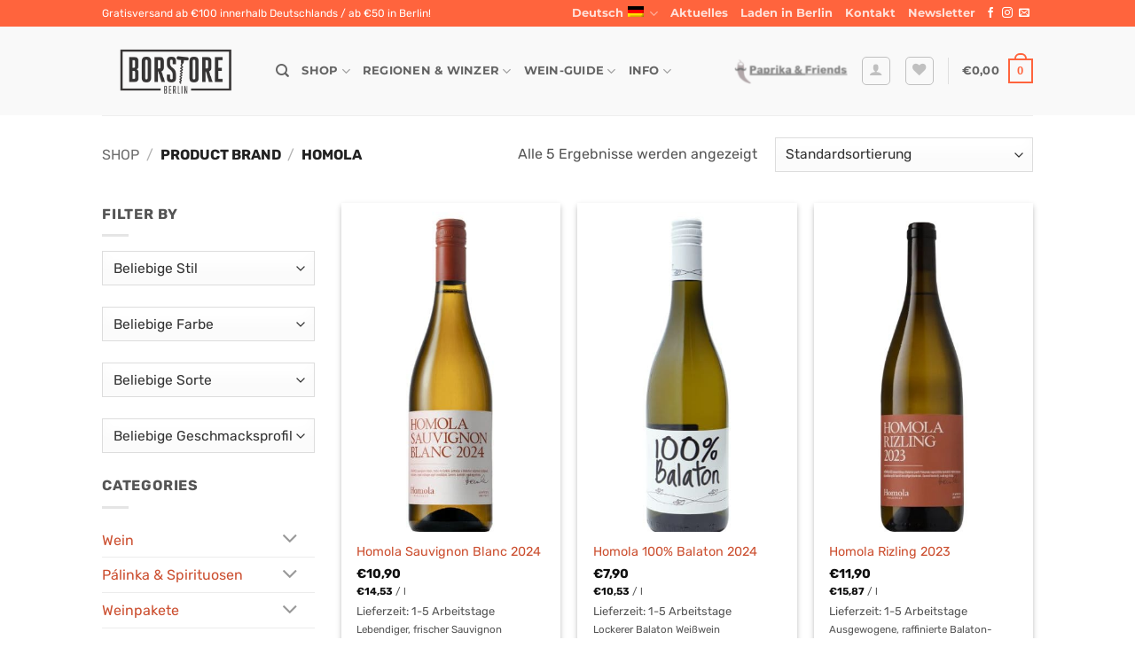

--- FILE ---
content_type: text/html; charset=UTF-8
request_url: https://borstore.de/brand/homola-2/
body_size: 39500
content:
<!DOCTYPE html>
<html lang="de-DE" class="loading-site no-js">
<head>
	<meta charset="UTF-8" />
	<link rel="profile" href="https://gmpg.org/xfn/11" />
	<link rel="pingback" href="https://borstore.de/xmlrpc.php" />

					<script>document.documentElement.className = document.documentElement.className + ' yes-js js_active js'</script>
			<script>(function(html){html.className = html.className.replace(/\bno-js\b/,'js')})(document.documentElement);</script>
<meta name='robots' content='index, follow, max-image-preview:large, max-snippet:-1, max-video-preview:-1' />
	<style>img:is([sizes="auto" i], [sizes^="auto," i]) { contain-intrinsic-size: 3000px 1500px }</style>
	<meta name="viewport" content="width=device-width, initial-scale=1" />
	<!-- This site is optimized with the Yoast SEO plugin v26.6 - https://yoast.com/wordpress/plugins/seo/ -->
	<title>Homola - BorStore – Wein aus Ungarn</title>
	<link rel="canonical" href="https://borstore.de/brand/homola-2/" />
	<meta property="og:locale" content="de_DE" />
	<meta property="og:type" content="article" />
	<meta property="og:title" content="Homola - BorStore – Wein aus Ungarn" />
	<meta property="og:url" content="https://borstore.de/brand/homola-2/" />
	<meta property="og:site_name" content="BorStore – Wein aus Ungarn" />
	<meta name="twitter:card" content="summary_large_image" />
	<script type="application/ld+json" class="yoast-schema-graph">{"@context":"https://schema.org","@graph":[{"@type":"CollectionPage","@id":"https://borstore.de/brand/homola-2/","url":"https://borstore.de/brand/homola-2/","name":"Homola - BorStore – Wein aus Ungarn","isPartOf":{"@id":"https://borstore.de/#website"},"primaryImageOfPage":{"@id":"https://borstore.de/brand/homola-2/#primaryimage"},"image":{"@id":"https://borstore.de/brand/homola-2/#primaryimage"},"thumbnailUrl":"https://borstore.de/wp-content/uploads/2025/11/Homola-Sauvignon-Blanc-1.jpg","breadcrumb":{"@id":"https://borstore.de/brand/homola-2/#breadcrumb"},"inLanguage":"de"},{"@type":"ImageObject","inLanguage":"de","@id":"https://borstore.de/brand/homola-2/#primaryimage","url":"https://borstore.de/wp-content/uploads/2025/11/Homola-Sauvignon-Blanc-1.jpg","contentUrl":"https://borstore.de/wp-content/uploads/2025/11/Homola-Sauvignon-Blanc-1.jpg","width":450,"height":600},{"@type":"BreadcrumbList","@id":"https://borstore.de/brand/homola-2/#breadcrumb","itemListElement":[{"@type":"ListItem","position":1,"name":"Home","item":"https://borstore.de/"},{"@type":"ListItem","position":2,"name":"Homola"}]},{"@type":"WebSite","@id":"https://borstore.de/#website","url":"https://borstore.de/","name":"BorStore – Wein aus Ungarn","description":"Spannende ungarische Weine aus den besten Weinregionen","publisher":{"@id":"https://borstore.de/#organization"},"alternateName":"BorStore","potentialAction":[{"@type":"SearchAction","target":{"@type":"EntryPoint","urlTemplate":"https://borstore.de/?s={search_term_string}"},"query-input":{"@type":"PropertyValueSpecification","valueRequired":true,"valueName":"search_term_string"}}],"inLanguage":"de"},{"@type":"Organization","@id":"https://borstore.de/#organization","name":"BorStore Weinversand KG","alternateName":"BorStore","url":"https://borstore.de/","logo":{"@type":"ImageObject","inLanguage":"de","@id":"https://borstore.de/#/schema/logo/image/","url":"https://borstore.de/wp-content/uploads/2017/07/cropped-borstore_logo.png","contentUrl":"https://borstore.de/wp-content/uploads/2017/07/cropped-borstore_logo.png","width":269,"height":110,"caption":"BorStore Weinversand KG"},"image":{"@id":"https://borstore.de/#/schema/logo/image/"},"sameAs":["https://facebook.com/borstore"]}]}</script>
	<!-- / Yoast SEO plugin. -->



<link rel='prefetch' href='https://borstore.de/wp-content/themes/flatsome/assets/js/flatsome.js?ver=e2eddd6c228105dac048' />
<link rel='prefetch' href='https://borstore.de/wp-content/themes/flatsome/assets/js/chunk.slider.js?ver=3.20.3' />
<link rel='prefetch' href='https://borstore.de/wp-content/themes/flatsome/assets/js/chunk.popups.js?ver=3.20.3' />
<link rel='prefetch' href='https://borstore.de/wp-content/themes/flatsome/assets/js/chunk.tooltips.js?ver=3.20.3' />
<link rel='prefetch' href='https://borstore.de/wp-content/themes/flatsome/assets/js/woocommerce.js?ver=1c9be63d628ff7c3ff4c' />
<link rel='stylesheet' id='addify_csp_front_css-css' href='https://borstore.de/wp-content/plugins/role-based-pricing-for-woocommerce//assets/css/addify_csp_front_css.css?ver=1.0' type='text/css' media='all' />
<style id='wp-block-library-inline-css' type='text/css'>
:root{--wp-admin-theme-color:#007cba;--wp-admin-theme-color--rgb:0,124,186;--wp-admin-theme-color-darker-10:#006ba1;--wp-admin-theme-color-darker-10--rgb:0,107,161;--wp-admin-theme-color-darker-20:#005a87;--wp-admin-theme-color-darker-20--rgb:0,90,135;--wp-admin-border-width-focus:2px;--wp-block-synced-color:#7a00df;--wp-block-synced-color--rgb:122,0,223;--wp-bound-block-color:var(--wp-block-synced-color)}@media (min-resolution:192dpi){:root{--wp-admin-border-width-focus:1.5px}}.wp-element-button{cursor:pointer}:root{--wp--preset--font-size--normal:16px;--wp--preset--font-size--huge:42px}:root .has-very-light-gray-background-color{background-color:#eee}:root .has-very-dark-gray-background-color{background-color:#313131}:root .has-very-light-gray-color{color:#eee}:root .has-very-dark-gray-color{color:#313131}:root .has-vivid-green-cyan-to-vivid-cyan-blue-gradient-background{background:linear-gradient(135deg,#00d084,#0693e3)}:root .has-purple-crush-gradient-background{background:linear-gradient(135deg,#34e2e4,#4721fb 50%,#ab1dfe)}:root .has-hazy-dawn-gradient-background{background:linear-gradient(135deg,#faaca8,#dad0ec)}:root .has-subdued-olive-gradient-background{background:linear-gradient(135deg,#fafae1,#67a671)}:root .has-atomic-cream-gradient-background{background:linear-gradient(135deg,#fdd79a,#004a59)}:root .has-nightshade-gradient-background{background:linear-gradient(135deg,#330968,#31cdcf)}:root .has-midnight-gradient-background{background:linear-gradient(135deg,#020381,#2874fc)}.has-regular-font-size{font-size:1em}.has-larger-font-size{font-size:2.625em}.has-normal-font-size{font-size:var(--wp--preset--font-size--normal)}.has-huge-font-size{font-size:var(--wp--preset--font-size--huge)}.has-text-align-center{text-align:center}.has-text-align-left{text-align:left}.has-text-align-right{text-align:right}#end-resizable-editor-section{display:none}.aligncenter{clear:both}.items-justified-left{justify-content:flex-start}.items-justified-center{justify-content:center}.items-justified-right{justify-content:flex-end}.items-justified-space-between{justify-content:space-between}.screen-reader-text{border:0;clip-path:inset(50%);height:1px;margin:-1px;overflow:hidden;padding:0;position:absolute;width:1px;word-wrap:normal!important}.screen-reader-text:focus{background-color:#ddd;clip-path:none;color:#444;display:block;font-size:1em;height:auto;left:5px;line-height:normal;padding:15px 23px 14px;text-decoration:none;top:5px;width:auto;z-index:100000}html :where(.has-border-color){border-style:solid}html :where([style*=border-top-color]){border-top-style:solid}html :where([style*=border-right-color]){border-right-style:solid}html :where([style*=border-bottom-color]){border-bottom-style:solid}html :where([style*=border-left-color]){border-left-style:solid}html :where([style*=border-width]){border-style:solid}html :where([style*=border-top-width]){border-top-style:solid}html :where([style*=border-right-width]){border-right-style:solid}html :where([style*=border-bottom-width]){border-bottom-style:solid}html :where([style*=border-left-width]){border-left-style:solid}html :where(img[class*=wp-image-]){height:auto;max-width:100%}:where(figure){margin:0 0 1em}html :where(.is-position-sticky){--wp-admin--admin-bar--position-offset:var(--wp-admin--admin-bar--height,0px)}@media screen and (max-width:600px){html :where(.is-position-sticky){--wp-admin--admin-bar--position-offset:0px}}
</style>
<style id='woocommerce-inline-inline-css' type='text/css'>
.woocommerce form .form-row .required { visibility: hidden; }
</style>
<link rel='stylesheet' id='wpml-legacy-dropdown-0-css' href='https://borstore.de/wp-content/plugins/sitepress-multilingual-cms/templates/language-switchers/legacy-dropdown/style.min.css?ver=1' type='text/css' media='all' />
<link rel='stylesheet' id='wpml-menu-item-0-css' href='https://borstore.de/wp-content/plugins/sitepress-multilingual-cms/templates/language-switchers/menu-item/style.min.css?ver=1' type='text/css' media='all' />
<link rel='stylesheet' id='cms-navigation-style-base-css' href='https://borstore.de/wp-content/plugins/wpml-cms-nav/res/css/cms-navigation-base.css?ver=1.5.6' type='text/css' media='screen' />
<link rel='stylesheet' id='cms-navigation-style-css' href='https://borstore.de/wp-content/plugins/wpml-cms-nav/res/css/cms-navigation.css?ver=1.5.6' type='text/css' media='screen' />
<link rel='stylesheet' id='flatsome-woocommerce-wishlist-css' href='https://borstore.de/wp-content/themes/flatsome/inc/integrations/wc-yith-wishlist/wishlist.css?ver=3.20.3' type='text/css' media='all' />
<link rel='stylesheet' id='wc-pb-checkout-blocks-css' href='https://borstore.de/wp-content/plugins/woocommerce-product-bundles/assets/css/frontend/checkout-blocks.css?ver=8.5.5' type='text/css' media='all' />
<style id='wc-pb-checkout-blocks-inline-css' type='text/css'>
table.wc-block-cart-items .wc-block-cart-items__row.is-bundle__meta_hidden .wc-block-components-product-details__beinhaltet, .wc-block-components-order-summary-item.is-bundle__meta_hidden .wc-block-components-product-details__beinhaltet { display:none; } table.wc-block-cart-items .wc-block-cart-items__row.is-bundle .wc-block-components-product-details__beinhaltet .wc-block-components-product-details__name, .wc-block-components-order-summary-item.is-bundle .wc-block-components-product-details__beinhaltet .wc-block-components-product-details__name { display:block; margin-bottom: 0.5em } table.wc-block-cart-items .wc-block-cart-items__row.is-bundle .wc-block-components-product-details__beinhaltet:not(:first-of-type) .wc-block-components-product-details__name, .wc-block-components-order-summary-item.is-bundle .wc-block-components-product-details__beinhaltet:not(:first-of-type) .wc-block-components-product-details__name { display:none } table.wc-block-cart-items .wc-block-cart-items__row.is-bundle .wc-block-components-product-details__beinhaltet + li:not( .wc-block-components-product-details__beinhaltet ), .wc-block-components-order-summary-item.is-bundle .wc-block-components-product-details__beinhaltet + li:not( .wc-block-components-product-details__beinhaltet ) { margin-top:0.5em }
</style>
<link rel='stylesheet' id='woocommerce-gzd-layout-css' href='https://borstore.de/wp-content/plugins/woocommerce-germanized/build/static/layout-styles.css?ver=3.20.4' type='text/css' media='all' />
<style id='woocommerce-gzd-layout-inline-css' type='text/css'>
.woocommerce-checkout .shop_table { background-color: #eeeeee; } .product p.deposit-packaging-type { font-size: 1.25em !important; } p.woocommerce-shipping-destination { display: none; }
                .wc-gzd-nutri-score-value-a {
                    background: url(https://borstore.de/wp-content/plugins/woocommerce-germanized/assets/images/nutri-score-a.svg) no-repeat;
                }
                .wc-gzd-nutri-score-value-b {
                    background: url(https://borstore.de/wp-content/plugins/woocommerce-germanized/assets/images/nutri-score-b.svg) no-repeat;
                }
                .wc-gzd-nutri-score-value-c {
                    background: url(https://borstore.de/wp-content/plugins/woocommerce-germanized/assets/images/nutri-score-c.svg) no-repeat;
                }
                .wc-gzd-nutri-score-value-d {
                    background: url(https://borstore.de/wp-content/plugins/woocommerce-germanized/assets/images/nutri-score-d.svg) no-repeat;
                }
                .wc-gzd-nutri-score-value-e {
                    background: url(https://borstore.de/wp-content/plugins/woocommerce-germanized/assets/images/nutri-score-e.svg) no-repeat;
                }
            
</style>
<link rel='stylesheet' id='wc-bundle-style-css' href='https://borstore.de/wp-content/plugins/woocommerce-product-bundles/assets/css/frontend/woocommerce.css?ver=8.5.5' type='text/css' media='all' />
<link rel='stylesheet' id='flatsome-main-css' href='https://borstore.de/wp-content/themes/flatsome/assets/css/flatsome.css?ver=3.20.3' type='text/css' media='all' />
<style id='flatsome-main-inline-css' type='text/css'>
@font-face {
				font-family: "fl-icons";
				font-display: block;
				src: url(https://borstore.de/wp-content/themes/flatsome/assets/css/icons/fl-icons.eot?v=3.20.3);
				src:
					url(https://borstore.de/wp-content/themes/flatsome/assets/css/icons/fl-icons.eot#iefix?v=3.20.3) format("embedded-opentype"),
					url(https://borstore.de/wp-content/themes/flatsome/assets/css/icons/fl-icons.woff2?v=3.20.3) format("woff2"),
					url(https://borstore.de/wp-content/themes/flatsome/assets/css/icons/fl-icons.ttf?v=3.20.3) format("truetype"),
					url(https://borstore.de/wp-content/themes/flatsome/assets/css/icons/fl-icons.woff?v=3.20.3) format("woff"),
					url(https://borstore.de/wp-content/themes/flatsome/assets/css/icons/fl-icons.svg?v=3.20.3#fl-icons) format("svg");
			}
</style>
<link rel='stylesheet' id='flatsome-shop-css' href='https://borstore.de/wp-content/themes/flatsome/assets/css/flatsome-shop.css?ver=3.20.3' type='text/css' media='all' />
<link rel='stylesheet' id='moove_gdpr_frontend-css' href='https://borstore.de/wp-content/plugins/gdpr-cookie-compliance/dist/styles/gdpr-main-nf.css?ver=5.0.9' type='text/css' media='all' />
<style id='moove_gdpr_frontend-inline-css' type='text/css'>
				#moove_gdpr_cookie_modal .moove-gdpr-modal-content .moove-gdpr-tab-main h3.tab-title, 
				#moove_gdpr_cookie_modal .moove-gdpr-modal-content .moove-gdpr-tab-main span.tab-title,
				#moove_gdpr_cookie_modal .moove-gdpr-modal-content .moove-gdpr-modal-left-content #moove-gdpr-menu li a, 
				#moove_gdpr_cookie_modal .moove-gdpr-modal-content .moove-gdpr-modal-left-content #moove-gdpr-menu li button,
				#moove_gdpr_cookie_modal .moove-gdpr-modal-content .moove-gdpr-modal-left-content .moove-gdpr-branding-cnt a,
				#moove_gdpr_cookie_modal .moove-gdpr-modal-content .moove-gdpr-modal-footer-content .moove-gdpr-button-holder a.mgbutton, 
				#moove_gdpr_cookie_modal .moove-gdpr-modal-content .moove-gdpr-modal-footer-content .moove-gdpr-button-holder button.mgbutton,
				#moove_gdpr_cookie_modal .cookie-switch .cookie-slider:after, 
				#moove_gdpr_cookie_modal .cookie-switch .slider:after, 
				#moove_gdpr_cookie_modal .switch .cookie-slider:after, 
				#moove_gdpr_cookie_modal .switch .slider:after,
				#moove_gdpr_cookie_info_bar .moove-gdpr-info-bar-container .moove-gdpr-info-bar-content p, 
				#moove_gdpr_cookie_info_bar .moove-gdpr-info-bar-container .moove-gdpr-info-bar-content p a,
				#moove_gdpr_cookie_info_bar .moove-gdpr-info-bar-container .moove-gdpr-info-bar-content a.mgbutton, 
				#moove_gdpr_cookie_info_bar .moove-gdpr-info-bar-container .moove-gdpr-info-bar-content button.mgbutton,
				#moove_gdpr_cookie_modal .moove-gdpr-modal-content .moove-gdpr-tab-main .moove-gdpr-tab-main-content h1, 
				#moove_gdpr_cookie_modal .moove-gdpr-modal-content .moove-gdpr-tab-main .moove-gdpr-tab-main-content h2, 
				#moove_gdpr_cookie_modal .moove-gdpr-modal-content .moove-gdpr-tab-main .moove-gdpr-tab-main-content h3, 
				#moove_gdpr_cookie_modal .moove-gdpr-modal-content .moove-gdpr-tab-main .moove-gdpr-tab-main-content h4, 
				#moove_gdpr_cookie_modal .moove-gdpr-modal-content .moove-gdpr-tab-main .moove-gdpr-tab-main-content h5, 
				#moove_gdpr_cookie_modal .moove-gdpr-modal-content .moove-gdpr-tab-main .moove-gdpr-tab-main-content h6,
				#moove_gdpr_cookie_modal .moove-gdpr-modal-content.moove_gdpr_modal_theme_v2 .moove-gdpr-modal-title .tab-title,
				#moove_gdpr_cookie_modal .moove-gdpr-modal-content.moove_gdpr_modal_theme_v2 .moove-gdpr-tab-main h3.tab-title, 
				#moove_gdpr_cookie_modal .moove-gdpr-modal-content.moove_gdpr_modal_theme_v2 .moove-gdpr-tab-main span.tab-title,
				#moove_gdpr_cookie_modal .moove-gdpr-modal-content.moove_gdpr_modal_theme_v2 .moove-gdpr-branding-cnt a {
					font-weight: inherit				}
			#moove_gdpr_cookie_modal,#moove_gdpr_cookie_info_bar,.gdpr_cookie_settings_shortcode_content{font-family:inherit}#moove_gdpr_save_popup_settings_button{background-color:#373737;color:#fff}#moove_gdpr_save_popup_settings_button:hover{background-color:#000}#moove_gdpr_cookie_info_bar .moove-gdpr-info-bar-container .moove-gdpr-info-bar-content a.mgbutton,#moove_gdpr_cookie_info_bar .moove-gdpr-info-bar-container .moove-gdpr-info-bar-content button.mgbutton{background-color:#ff643d}#moove_gdpr_cookie_modal .moove-gdpr-modal-content .moove-gdpr-modal-footer-content .moove-gdpr-button-holder a.mgbutton,#moove_gdpr_cookie_modal .moove-gdpr-modal-content .moove-gdpr-modal-footer-content .moove-gdpr-button-holder button.mgbutton,.gdpr_cookie_settings_shortcode_content .gdpr-shr-button.button-green{background-color:#ff643d;border-color:#ff643d}#moove_gdpr_cookie_modal .moove-gdpr-modal-content .moove-gdpr-modal-footer-content .moove-gdpr-button-holder a.mgbutton:hover,#moove_gdpr_cookie_modal .moove-gdpr-modal-content .moove-gdpr-modal-footer-content .moove-gdpr-button-holder button.mgbutton:hover,.gdpr_cookie_settings_shortcode_content .gdpr-shr-button.button-green:hover{background-color:#fff;color:#ff643d}#moove_gdpr_cookie_modal .moove-gdpr-modal-content .moove-gdpr-modal-close i,#moove_gdpr_cookie_modal .moove-gdpr-modal-content .moove-gdpr-modal-close span.gdpr-icon{background-color:#ff643d;border:1px solid #ff643d}#moove_gdpr_cookie_info_bar span.moove-gdpr-infobar-allow-all.focus-g,#moove_gdpr_cookie_info_bar span.moove-gdpr-infobar-allow-all:focus,#moove_gdpr_cookie_info_bar button.moove-gdpr-infobar-allow-all.focus-g,#moove_gdpr_cookie_info_bar button.moove-gdpr-infobar-allow-all:focus,#moove_gdpr_cookie_info_bar span.moove-gdpr-infobar-reject-btn.focus-g,#moove_gdpr_cookie_info_bar span.moove-gdpr-infobar-reject-btn:focus,#moove_gdpr_cookie_info_bar button.moove-gdpr-infobar-reject-btn.focus-g,#moove_gdpr_cookie_info_bar button.moove-gdpr-infobar-reject-btn:focus,#moove_gdpr_cookie_info_bar span.change-settings-button.focus-g,#moove_gdpr_cookie_info_bar span.change-settings-button:focus,#moove_gdpr_cookie_info_bar button.change-settings-button.focus-g,#moove_gdpr_cookie_info_bar button.change-settings-button:focus{-webkit-box-shadow:0 0 1px 3px #ff643d;-moz-box-shadow:0 0 1px 3px #ff643d;box-shadow:0 0 1px 3px #ff643d}#moove_gdpr_cookie_modal .moove-gdpr-modal-content .moove-gdpr-modal-close i:hover,#moove_gdpr_cookie_modal .moove-gdpr-modal-content .moove-gdpr-modal-close span.gdpr-icon:hover,#moove_gdpr_cookie_info_bar span[data-href]>u.change-settings-button{color:#ff643d}#moove_gdpr_cookie_modal .moove-gdpr-modal-content .moove-gdpr-modal-left-content #moove-gdpr-menu li.menu-item-selected a span.gdpr-icon,#moove_gdpr_cookie_modal .moove-gdpr-modal-content .moove-gdpr-modal-left-content #moove-gdpr-menu li.menu-item-selected button span.gdpr-icon{color:inherit}#moove_gdpr_cookie_modal .moove-gdpr-modal-content .moove-gdpr-modal-left-content #moove-gdpr-menu li a span.gdpr-icon,#moove_gdpr_cookie_modal .moove-gdpr-modal-content .moove-gdpr-modal-left-content #moove-gdpr-menu li button span.gdpr-icon{color:inherit}#moove_gdpr_cookie_modal .gdpr-acc-link{line-height:0;font-size:0;color:transparent;position:absolute}#moove_gdpr_cookie_modal .moove-gdpr-modal-content .moove-gdpr-modal-close:hover i,#moove_gdpr_cookie_modal .moove-gdpr-modal-content .moove-gdpr-modal-left-content #moove-gdpr-menu li a,#moove_gdpr_cookie_modal .moove-gdpr-modal-content .moove-gdpr-modal-left-content #moove-gdpr-menu li button,#moove_gdpr_cookie_modal .moove-gdpr-modal-content .moove-gdpr-modal-left-content #moove-gdpr-menu li button i,#moove_gdpr_cookie_modal .moove-gdpr-modal-content .moove-gdpr-modal-left-content #moove-gdpr-menu li a i,#moove_gdpr_cookie_modal .moove-gdpr-modal-content .moove-gdpr-tab-main .moove-gdpr-tab-main-content a:hover,#moove_gdpr_cookie_info_bar.moove-gdpr-dark-scheme .moove-gdpr-info-bar-container .moove-gdpr-info-bar-content a.mgbutton:hover,#moove_gdpr_cookie_info_bar.moove-gdpr-dark-scheme .moove-gdpr-info-bar-container .moove-gdpr-info-bar-content button.mgbutton:hover,#moove_gdpr_cookie_info_bar.moove-gdpr-dark-scheme .moove-gdpr-info-bar-container .moove-gdpr-info-bar-content a:hover,#moove_gdpr_cookie_info_bar.moove-gdpr-dark-scheme .moove-gdpr-info-bar-container .moove-gdpr-info-bar-content button:hover,#moove_gdpr_cookie_info_bar.moove-gdpr-dark-scheme .moove-gdpr-info-bar-container .moove-gdpr-info-bar-content span.change-settings-button:hover,#moove_gdpr_cookie_info_bar.moove-gdpr-dark-scheme .moove-gdpr-info-bar-container .moove-gdpr-info-bar-content button.change-settings-button:hover,#moove_gdpr_cookie_info_bar.moove-gdpr-dark-scheme .moove-gdpr-info-bar-container .moove-gdpr-info-bar-content u.change-settings-button:hover,#moove_gdpr_cookie_info_bar span[data-href]>u.change-settings-button,#moove_gdpr_cookie_info_bar.moove-gdpr-dark-scheme .moove-gdpr-info-bar-container .moove-gdpr-info-bar-content a.mgbutton.focus-g,#moove_gdpr_cookie_info_bar.moove-gdpr-dark-scheme .moove-gdpr-info-bar-container .moove-gdpr-info-bar-content button.mgbutton.focus-g,#moove_gdpr_cookie_info_bar.moove-gdpr-dark-scheme .moove-gdpr-info-bar-container .moove-gdpr-info-bar-content a.focus-g,#moove_gdpr_cookie_info_bar.moove-gdpr-dark-scheme .moove-gdpr-info-bar-container .moove-gdpr-info-bar-content button.focus-g,#moove_gdpr_cookie_info_bar.moove-gdpr-dark-scheme .moove-gdpr-info-bar-container .moove-gdpr-info-bar-content a.mgbutton:focus,#moove_gdpr_cookie_info_bar.moove-gdpr-dark-scheme .moove-gdpr-info-bar-container .moove-gdpr-info-bar-content button.mgbutton:focus,#moove_gdpr_cookie_info_bar.moove-gdpr-dark-scheme .moove-gdpr-info-bar-container .moove-gdpr-info-bar-content a:focus,#moove_gdpr_cookie_info_bar.moove-gdpr-dark-scheme .moove-gdpr-info-bar-container .moove-gdpr-info-bar-content button:focus,#moove_gdpr_cookie_info_bar.moove-gdpr-dark-scheme .moove-gdpr-info-bar-container .moove-gdpr-info-bar-content span.change-settings-button.focus-g,span.change-settings-button:focus,button.change-settings-button.focus-g,button.change-settings-button:focus,#moove_gdpr_cookie_info_bar.moove-gdpr-dark-scheme .moove-gdpr-info-bar-container .moove-gdpr-info-bar-content u.change-settings-button.focus-g,#moove_gdpr_cookie_info_bar.moove-gdpr-dark-scheme .moove-gdpr-info-bar-container .moove-gdpr-info-bar-content u.change-settings-button:focus{color:#ff643d}#moove_gdpr_cookie_modal .moove-gdpr-branding.focus-g span,#moove_gdpr_cookie_modal .moove-gdpr-modal-content .moove-gdpr-tab-main a.focus-g,#moove_gdpr_cookie_modal .moove-gdpr-modal-content .moove-gdpr-tab-main .gdpr-cd-details-toggle.focus-g{color:#ff643d}#moove_gdpr_cookie_modal.gdpr_lightbox-hide{display:none}
</style>
<link rel='stylesheet' id='wc-gzdp-theme-flatsome-css' href='https://borstore.de/wp-content/plugins/woocommerce-germanized-pro/build/static/wc-gzdp-theme-flatsome-styles.css?ver=4.2.12' type='text/css' media='all' />
<script type="text/javascript" src="https://borstore.de/wp-includes/js/jquery/jquery.min.js?ver=3.7.1" id="jquery-core-js"></script>
<script type="text/javascript" src="https://borstore.de/wp-content/plugins/role-based-pricing-for-woocommerce/assets/js/addify_csp_front_js.js?ver=1.0" id="af_csp_front_js-js"></script>
<script type="text/javascript" id="wpml-cookie-js-extra">
/* <![CDATA[ */
var wpml_cookies = {"wp-wpml_current_language":{"value":"de","expires":1,"path":"\/"}};
var wpml_cookies = {"wp-wpml_current_language":{"value":"de","expires":1,"path":"\/"}};
/* ]]> */
</script>
<script type="text/javascript" src="https://borstore.de/wp-content/plugins/sitepress-multilingual-cms/res/js/cookies/language-cookie.js?ver=486900" id="wpml-cookie-js" defer="defer" data-wp-strategy="defer"></script>
<script type="text/javascript" id="my-ajax-script-js-extra">
/* <![CDATA[ */
var myAjaxObject = {"ajaxUrl":"https:\/\/borstore.de\/wp-admin\/admin-ajax.php","nonce":"4c4271f6cd"};
/* ]]> */
</script>
<script type="text/javascript" src="https://borstore.de/wp-content/plugins/role-based-pricing-for-woocommerce/includes/../assets/js/addify_csp_front_js.js?ver=1.0.0" id="my-ajax-script-js"></script>
<script type="text/javascript" src="https://borstore.de/wp-content/plugins/woocommerce/assets/js/jquery-blockui/jquery.blockUI.min.js?ver=2.7.0-wc.10.4.3" id="wc-jquery-blockui-js" data-wp-strategy="defer"></script>
<script type="text/javascript" id="wc-add-to-cart-js-extra">
/* <![CDATA[ */
var wc_add_to_cart_params = {"ajax_url":"\/wp-admin\/admin-ajax.php","wc_ajax_url":"\/?wc-ajax=%%endpoint%%","i18n_view_cart":"Warenkorb anzeigen","cart_url":"https:\/\/borstore.de\/cart\/","is_cart":"","cart_redirect_after_add":"no"};
/* ]]> */
</script>
<script type="text/javascript" src="https://borstore.de/wp-content/plugins/woocommerce/assets/js/frontend/add-to-cart.min.js?ver=10.4.3" id="wc-add-to-cart-js" defer="defer" data-wp-strategy="defer"></script>
<script type="text/javascript" src="https://borstore.de/wp-content/plugins/woocommerce/assets/js/js-cookie/js.cookie.min.js?ver=2.1.4-wc.10.4.3" id="wc-js-cookie-js" data-wp-strategy="defer"></script>
<script type="text/javascript" src="https://borstore.de/wp-content/plugins/sitepress-multilingual-cms/templates/language-switchers/legacy-dropdown/script.min.js?ver=1" id="wpml-legacy-dropdown-0-js"></script>
<meta name="generator" content="WPML ver:4.8.6 stt:1,3;" />
								<script>
					// Define dataLayer and the gtag function.
					window.dataLayer = window.dataLayer || [];
					function gtag(){dataLayer.push(arguments);}

					// Set default consent to 'denied' as a placeholder
					// Determine actual values based on your own requirements
					gtag('consent', 'default', {
						'ad_storage': 'denied',
						'ad_user_data': 'denied',
						'ad_personalization': 'denied',
						'analytics_storage': 'denied',
						'personalization_storage': 'denied',
						'security_storage': 'denied',
						'functionality_storage': 'denied',
						'wait_for_update': '2000'
					});
				</script>

				<!-- Google Tag Manager -->
				<script>(function(w,d,s,l,i){w[l]=w[l]||[];w[l].push({'gtm.start':
				new Date().getTime(),event:'gtm.js'});var f=d.getElementsByTagName(s)[0],
				j=d.createElement(s),dl=l!='dataLayer'?'&l='+l:'';j.async=true;j.src=
				'https://www.googletagmanager.com/gtm.js?id='+i+dl;f.parentNode.insertBefore(j,f);
				})(window,document,'script','dataLayer','GTM-WFXV764N');</script>
				<!-- End Google Tag Manager -->
							<meta name="google-site-verification" content="w_j6bNmJ5tTqk066ss1eYhmj10nfo03COYUCuciVs78" />
<!-- MailerLite Universal -->
<script>
    (function(w,d,e,u,f,l,n){w[f]=w[f]||function(){(w[f].q=w[f].q||[])
    .push(arguments);},l=d.createElement(e),l.async=1,l.src=u,
    n=d.getElementsByTagName(e)[0],n.parentNode.insertBefore(l,n);})
    (window,document,'script','https://assets.mailerlite.com/js/universal.js','ml');
    ml('account', '1618655');
</script>
<!-- End MailerLite Universal -->	<noscript><style>.woocommerce-product-gallery{ opacity: 1 !important; }</style></noscript>
	<link rel="icon" href="https://borstore.de/wp-content/uploads/2017/07/cropped-borstore_icon-100x100.png" sizes="32x32" />
<link rel="icon" href="https://borstore.de/wp-content/uploads/2017/07/cropped-borstore_icon-200x200.png" sizes="192x192" />
<link rel="apple-touch-icon" href="https://borstore.de/wp-content/uploads/2017/07/cropped-borstore_icon-200x200.png" />
<meta name="msapplication-TileImage" content="https://borstore.de/wp-content/uploads/2017/07/cropped-borstore_icon-450x450.png" />
<style id="custom-css" type="text/css">:root {--primary-color: #ff643d;--fs-color-primary: #ff643d;--fs-color-secondary: #4ecc86;--fs-color-success: #4ecc86;--fs-color-alert: #ff643d;--fs-color-base: #555555;--fs-experimental-link-color: #cc5031;--fs-experimental-link-color-hover: #ff643d;}.tooltipster-base {--tooltip-color: #fff;--tooltip-bg-color: #000;}.off-canvas-right .mfp-content, .off-canvas-left .mfp-content {--drawer-width: 300px;}.off-canvas .mfp-content.off-canvas-cart {--drawer-width: 360px;}.header-main{height: 100px}#logo img{max-height: 100px}#logo{width:166px;}.header-bottom{min-height: 10px}.header-top{min-height: 30px}.transparent .header-main{height: 30px}.transparent #logo img{max-height: 30px}.has-transparent + .page-title:first-of-type,.has-transparent + #main > .page-title,.has-transparent + #main > div > .page-title,.has-transparent + #main .page-header-wrapper:first-of-type .page-title{padding-top: 60px;}.header.show-on-scroll,.stuck .header-main{height:70px!important}.stuck #logo img{max-height: 70px!important}.search-form{ width: 100%;}.header-bg-color {background-color: #f9f9f9}.header-bottom {background-color: #f1f1f1}.top-bar-nav > li > a{line-height: 16px }.header-main .nav > li > a{line-height: 16px }.stuck .header-main .nav > li > a{line-height: 50px }@media (max-width: 549px) {.header-main{height: 70px}#logo img{max-height: 70px}}.nav-dropdown{font-size:100%}.header-top{background-color:#ff643d!important;}h1,h2,h3,h4,h5,h6,.heading-font{color: #333333;}@media screen and (max-width: 549px){body{font-size: 100%;}}body{font-family: Rubik, sans-serif;}body {font-weight: 400;font-style: normal;}.nav > li > a {font-family: Montserrat, sans-serif;}.mobile-sidebar-levels-2 .nav > li > ul > li > a {font-family: Montserrat, sans-serif;}.nav > li > a,.mobile-sidebar-levels-2 .nav > li > ul > li > a {font-weight: 700;font-style: normal;}h1,h2,h3,h4,h5,h6,.heading-font, .off-canvas-center .nav-sidebar.nav-vertical > li > a{font-family: Rubik, sans-serif;}h1,h2,h3,h4,h5,h6,.heading-font,.banner h1,.banner h2 {font-weight: 700;font-style: normal;}.alt-font{font-family: Rubik, sans-serif;}.alt-font {font-weight: 400!important;font-style: normal!important;}.shop-page-title.featured-title .title-overlay{background-color: #555555;}.has-equal-box-heights .box-image {padding-top: 150%;}.star-rating span:before,.star-rating:before, .woocommerce-page .star-rating:before, .stars a:hover:after, .stars a.active:after{color: #ebd849}input[type='submit'], input[type="button"], button:not(.icon), .button:not(.icon){border-radius: 2px!important}@media screen and (min-width: 550px){.products .box-vertical .box-image{min-width: 450px!important;width: 450px!important;}}.footer-1{background-color: #ffffff}.footer-2{background-color: #eaeaea}.absolute-footer, html{background-color: #333333}.page-title-small + main .product-container > .row{padding-top:0;}button[name='update_cart'] { display: none; }.nav-vertical-fly-out > li + li {border-top-width: 1px; border-top-style: solid;}.label-new.menu-item > a:after{content:"Neu";}.label-hot.menu-item > a:after{content:"Hot";}.label-sale.menu-item > a:after{content:"Aktion";}.label-popular.menu-item > a:after{content:"Beliebt";}</style>		<style type="text/css" id="wp-custom-css">
			.menu-item-60029 > a {
    opacity: 0%;
}
.menu-item-60030 > a {
    opacity: 0%;
}

.menu-item-60031 > a {
    opacity: 0%;
}

.menu-item-57033 > a {
    opacity: 0%;
}
.menu-item-57044 > a {
    opacity: 0%;
}
.menu-item-57054 > a {
    opacity: 0%;
}

.menu-item-61933 > a {
    opacity: 0%; 
}
.menu-item-61934 > a {
    opacity: 0%;
}
.menu-item-61936 > a {
    opacity: 0%;
}

html {
	background-color: white;
}

.postid-102231 .post-date {
    display: none !important;
}
.postid-102209 .post-date {
    display: none !important;
}		</style>
		<style id="kirki-inline-styles">/* arabic */
@font-face {
  font-family: 'Rubik';
  font-style: normal;
  font-weight: 400;
  font-display: swap;
  src: url(https://borstore.de/wp-content/fonts/rubik/iJWKBXyIfDnIV7nErXyi0A.woff2) format('woff2');
  unicode-range: U+0600-06FF, U+0750-077F, U+0870-088E, U+0890-0891, U+0897-08E1, U+08E3-08FF, U+200C-200E, U+2010-2011, U+204F, U+2E41, U+FB50-FDFF, U+FE70-FE74, U+FE76-FEFC, U+102E0-102FB, U+10E60-10E7E, U+10EC2-10EC4, U+10EFC-10EFF, U+1EE00-1EE03, U+1EE05-1EE1F, U+1EE21-1EE22, U+1EE24, U+1EE27, U+1EE29-1EE32, U+1EE34-1EE37, U+1EE39, U+1EE3B, U+1EE42, U+1EE47, U+1EE49, U+1EE4B, U+1EE4D-1EE4F, U+1EE51-1EE52, U+1EE54, U+1EE57, U+1EE59, U+1EE5B, U+1EE5D, U+1EE5F, U+1EE61-1EE62, U+1EE64, U+1EE67-1EE6A, U+1EE6C-1EE72, U+1EE74-1EE77, U+1EE79-1EE7C, U+1EE7E, U+1EE80-1EE89, U+1EE8B-1EE9B, U+1EEA1-1EEA3, U+1EEA5-1EEA9, U+1EEAB-1EEBB, U+1EEF0-1EEF1;
}
/* cyrillic-ext */
@font-face {
  font-family: 'Rubik';
  font-style: normal;
  font-weight: 400;
  font-display: swap;
  src: url(https://borstore.de/wp-content/fonts/rubik/iJWKBXyIfDnIV7nMrXyi0A.woff2) format('woff2');
  unicode-range: U+0460-052F, U+1C80-1C8A, U+20B4, U+2DE0-2DFF, U+A640-A69F, U+FE2E-FE2F;
}
/* cyrillic */
@font-face {
  font-family: 'Rubik';
  font-style: normal;
  font-weight: 400;
  font-display: swap;
  src: url(https://borstore.de/wp-content/fonts/rubik/iJWKBXyIfDnIV7nFrXyi0A.woff2) format('woff2');
  unicode-range: U+0301, U+0400-045F, U+0490-0491, U+04B0-04B1, U+2116;
}
/* hebrew */
@font-face {
  font-family: 'Rubik';
  font-style: normal;
  font-weight: 400;
  font-display: swap;
  src: url(https://borstore.de/wp-content/fonts/rubik/iJWKBXyIfDnIV7nDrXyi0A.woff2) format('woff2');
  unicode-range: U+0307-0308, U+0590-05FF, U+200C-2010, U+20AA, U+25CC, U+FB1D-FB4F;
}
/* latin-ext */
@font-face {
  font-family: 'Rubik';
  font-style: normal;
  font-weight: 400;
  font-display: swap;
  src: url(https://borstore.de/wp-content/fonts/rubik/iJWKBXyIfDnIV7nPrXyi0A.woff2) format('woff2');
  unicode-range: U+0100-02BA, U+02BD-02C5, U+02C7-02CC, U+02CE-02D7, U+02DD-02FF, U+0304, U+0308, U+0329, U+1D00-1DBF, U+1E00-1E9F, U+1EF2-1EFF, U+2020, U+20A0-20AB, U+20AD-20C0, U+2113, U+2C60-2C7F, U+A720-A7FF;
}
/* latin */
@font-face {
  font-family: 'Rubik';
  font-style: normal;
  font-weight: 400;
  font-display: swap;
  src: url(https://borstore.de/wp-content/fonts/rubik/iJWKBXyIfDnIV7nBrXw.woff2) format('woff2');
  unicode-range: U+0000-00FF, U+0131, U+0152-0153, U+02BB-02BC, U+02C6, U+02DA, U+02DC, U+0304, U+0308, U+0329, U+2000-206F, U+20AC, U+2122, U+2191, U+2193, U+2212, U+2215, U+FEFF, U+FFFD;
}
/* arabic */
@font-face {
  font-family: 'Rubik';
  font-style: normal;
  font-weight: 700;
  font-display: swap;
  src: url(https://borstore.de/wp-content/fonts/rubik/iJWKBXyIfDnIV7nErXyi0A.woff2) format('woff2');
  unicode-range: U+0600-06FF, U+0750-077F, U+0870-088E, U+0890-0891, U+0897-08E1, U+08E3-08FF, U+200C-200E, U+2010-2011, U+204F, U+2E41, U+FB50-FDFF, U+FE70-FE74, U+FE76-FEFC, U+102E0-102FB, U+10E60-10E7E, U+10EC2-10EC4, U+10EFC-10EFF, U+1EE00-1EE03, U+1EE05-1EE1F, U+1EE21-1EE22, U+1EE24, U+1EE27, U+1EE29-1EE32, U+1EE34-1EE37, U+1EE39, U+1EE3B, U+1EE42, U+1EE47, U+1EE49, U+1EE4B, U+1EE4D-1EE4F, U+1EE51-1EE52, U+1EE54, U+1EE57, U+1EE59, U+1EE5B, U+1EE5D, U+1EE5F, U+1EE61-1EE62, U+1EE64, U+1EE67-1EE6A, U+1EE6C-1EE72, U+1EE74-1EE77, U+1EE79-1EE7C, U+1EE7E, U+1EE80-1EE89, U+1EE8B-1EE9B, U+1EEA1-1EEA3, U+1EEA5-1EEA9, U+1EEAB-1EEBB, U+1EEF0-1EEF1;
}
/* cyrillic-ext */
@font-face {
  font-family: 'Rubik';
  font-style: normal;
  font-weight: 700;
  font-display: swap;
  src: url(https://borstore.de/wp-content/fonts/rubik/iJWKBXyIfDnIV7nMrXyi0A.woff2) format('woff2');
  unicode-range: U+0460-052F, U+1C80-1C8A, U+20B4, U+2DE0-2DFF, U+A640-A69F, U+FE2E-FE2F;
}
/* cyrillic */
@font-face {
  font-family: 'Rubik';
  font-style: normal;
  font-weight: 700;
  font-display: swap;
  src: url(https://borstore.de/wp-content/fonts/rubik/iJWKBXyIfDnIV7nFrXyi0A.woff2) format('woff2');
  unicode-range: U+0301, U+0400-045F, U+0490-0491, U+04B0-04B1, U+2116;
}
/* hebrew */
@font-face {
  font-family: 'Rubik';
  font-style: normal;
  font-weight: 700;
  font-display: swap;
  src: url(https://borstore.de/wp-content/fonts/rubik/iJWKBXyIfDnIV7nDrXyi0A.woff2) format('woff2');
  unicode-range: U+0307-0308, U+0590-05FF, U+200C-2010, U+20AA, U+25CC, U+FB1D-FB4F;
}
/* latin-ext */
@font-face {
  font-family: 'Rubik';
  font-style: normal;
  font-weight: 700;
  font-display: swap;
  src: url(https://borstore.de/wp-content/fonts/rubik/iJWKBXyIfDnIV7nPrXyi0A.woff2) format('woff2');
  unicode-range: U+0100-02BA, U+02BD-02C5, U+02C7-02CC, U+02CE-02D7, U+02DD-02FF, U+0304, U+0308, U+0329, U+1D00-1DBF, U+1E00-1E9F, U+1EF2-1EFF, U+2020, U+20A0-20AB, U+20AD-20C0, U+2113, U+2C60-2C7F, U+A720-A7FF;
}
/* latin */
@font-face {
  font-family: 'Rubik';
  font-style: normal;
  font-weight: 700;
  font-display: swap;
  src: url(https://borstore.de/wp-content/fonts/rubik/iJWKBXyIfDnIV7nBrXw.woff2) format('woff2');
  unicode-range: U+0000-00FF, U+0131, U+0152-0153, U+02BB-02BC, U+02C6, U+02DA, U+02DC, U+0304, U+0308, U+0329, U+2000-206F, U+20AC, U+2122, U+2191, U+2193, U+2212, U+2215, U+FEFF, U+FFFD;
}/* cyrillic-ext */
@font-face {
  font-family: 'Montserrat';
  font-style: normal;
  font-weight: 700;
  font-display: swap;
  src: url(https://borstore.de/wp-content/fonts/montserrat/JTUHjIg1_i6t8kCHKm4532VJOt5-QNFgpCuM73w0aXpsog.woff2) format('woff2');
  unicode-range: U+0460-052F, U+1C80-1C8A, U+20B4, U+2DE0-2DFF, U+A640-A69F, U+FE2E-FE2F;
}
/* cyrillic */
@font-face {
  font-family: 'Montserrat';
  font-style: normal;
  font-weight: 700;
  font-display: swap;
  src: url(https://borstore.de/wp-content/fonts/montserrat/JTUHjIg1_i6t8kCHKm4532VJOt5-QNFgpCuM73w9aXpsog.woff2) format('woff2');
  unicode-range: U+0301, U+0400-045F, U+0490-0491, U+04B0-04B1, U+2116;
}
/* vietnamese */
@font-face {
  font-family: 'Montserrat';
  font-style: normal;
  font-weight: 700;
  font-display: swap;
  src: url(https://borstore.de/wp-content/fonts/montserrat/JTUHjIg1_i6t8kCHKm4532VJOt5-QNFgpCuM73w2aXpsog.woff2) format('woff2');
  unicode-range: U+0102-0103, U+0110-0111, U+0128-0129, U+0168-0169, U+01A0-01A1, U+01AF-01B0, U+0300-0301, U+0303-0304, U+0308-0309, U+0323, U+0329, U+1EA0-1EF9, U+20AB;
}
/* latin-ext */
@font-face {
  font-family: 'Montserrat';
  font-style: normal;
  font-weight: 700;
  font-display: swap;
  src: url(https://borstore.de/wp-content/fonts/montserrat/JTUHjIg1_i6t8kCHKm4532VJOt5-QNFgpCuM73w3aXpsog.woff2) format('woff2');
  unicode-range: U+0100-02BA, U+02BD-02C5, U+02C7-02CC, U+02CE-02D7, U+02DD-02FF, U+0304, U+0308, U+0329, U+1D00-1DBF, U+1E00-1E9F, U+1EF2-1EFF, U+2020, U+20A0-20AB, U+20AD-20C0, U+2113, U+2C60-2C7F, U+A720-A7FF;
}
/* latin */
@font-face {
  font-family: 'Montserrat';
  font-style: normal;
  font-weight: 700;
  font-display: swap;
  src: url(https://borstore.de/wp-content/fonts/montserrat/JTUHjIg1_i6t8kCHKm4532VJOt5-QNFgpCuM73w5aXo.woff2) format('woff2');
  unicode-range: U+0000-00FF, U+0131, U+0152-0153, U+02BB-02BC, U+02C6, U+02DA, U+02DC, U+0304, U+0308, U+0329, U+2000-206F, U+20AC, U+2122, U+2191, U+2193, U+2212, U+2215, U+FEFF, U+FFFD;
}</style></head>

<body class="archive tax-pa_brand term-homola-2 term-686 wp-theme-flatsome wp-child-theme-flatsome-borstore theme-flatsome country- wcacr-rendered-2026-01-16-13-56-49 wcacr-rendered-time1768575409 wcacr-shipping-country-DE wcacr-billing-country-DE woocommerce woocommerce-page woocommerce-no-js full-width box-shadow lightbox nav-dropdown-has-arrow nav-dropdown-has-shadow nav-dropdown-has-border">


<a class="skip-link screen-reader-text" href="#main">Zum Inhalt springen</a>

<div id="wrapper">

	
	<header id="header" class="header has-sticky sticky-shrink sticky-hide-on-scroll">
		<div class="header-wrapper">
			<div id="top-bar" class="header-top hide-for-sticky nav-dark">
    <div class="flex-row container">
      <div class="flex-col hide-for-medium flex-left">
          <ul class="nav nav-left medium-nav-center nav-small  nav-">
              <li class="html custom html_topbar_left">Gratisversand ab €100 innerhalb Deutschlands / ab €50 in Berlin!</li>          </ul>
      </div>

      <div class="flex-col hide-for-medium flex-center">
          <ul class="nav nav-center nav-small  nav-">
                        </ul>
      </div>

      <div class="flex-col hide-for-medium flex-right">
         <ul class="nav top-bar-nav nav-right nav-small  nav-">
              <li class="has-dropdown header-language-dropdown">
	<a href="#" class="header-language-dropdown__link nav-top-link" aria-expanded="false" aria-controls="ux-language-dropdown" aria-haspopup="menu">
		Deutsch		<i class="image-icon" aria-hidden="true"><img src="https://borstore.de/wp-content/plugins/sitepress-multilingual-cms/res/flags/de.png" alt=""/></i>		<i class="icon-angle-down" aria-hidden="true"></i>	</a>
	<ul id="ux-language-dropdown" class="nav-dropdown nav-dropdown-bold dropdown-uppercase" role="menu">
		<li class="active"><a href="https://borstore.de/brand/homola-2/" hreflang="de" role="menuitem"><i class="icon-image" aria-hidden="true"><img src="https://borstore.de/wp-content/plugins/sitepress-multilingual-cms/res/flags/de.png" alt=""/></i> Deutsch</a></li><li ><a href="https://borstore.de/en/brand/homola/" hreflang="en" role="menuitem"><i class="icon-image" aria-hidden="true"><img src="https://borstore.de/wp-content/plugins/sitepress-multilingual-cms/res/flags/en.png" alt=""/></i> English</a></li>	</ul>
</li>
<li id="menu-item-56733" class="menu-item menu-item-type-taxonomy menu-item-object-category menu-item-56733 menu-item-design-default"><a href="https://borstore.de/category/aktuelles/" class="nav-top-link">Aktuelles</a></li>
<li id="menu-item-56732" class="menu-item menu-item-type-post_type menu-item-object-page menu-item-56732 menu-item-design-default"><a href="https://borstore.de/laden-in-berlin/" class="nav-top-link">Laden in Berlin</a></li>
<li id="menu-item-56736" class="menu-item menu-item-type-post_type menu-item-object-page menu-item-56736 menu-item-design-default"><a href="https://borstore.de/kontakt/" class="nav-top-link">Kontakt</a></li>
<li class="header-newsletter-item has-icon">

<a href="#header-newsletter-signup" class="tooltip" role="button" title="Melde Dich für unseren Newsletter an!" aria-label="Newsletter" aria-expanded="false" aria-haspopup="dialog" aria-controls="header-newsletter-signup" data-flatsome-role-button>

  
      <span class="header-newsletter-title hide-for-medium">
      Newsletter    </span>
  </a>
	<div id="header-newsletter-signup"
	     class="lightbox-by-id lightbox-content mfp-hide lightbox-white "
	     style="max-width:700px ;padding:0px">
		<div class="message-box relative dark" style="padding-top:10px;padding-bottom:10px;"><div class="message-box-bg-image bg-fill fill" ></div><div class="message-box-bg-overlay bg-fill fill" style="background-color:rgb(78, 204, 134);"></div><div class="container relative"><div class="inner last-reset">

<div class="row row-small row-full-width align-middle align-center"  id="row-1188726888">


	<div id="col-1981826552" class="col medium-9 small-12 large-9"  >
				<div class="col-inner"  >
			
			

<h3>Bleibe auf dem Laufenden mit unserem Wein-Newsletter!</h3>
<p><span style="font-size: 120%;">Melde Dich für unseren Emails an und erhalte einen 5€ WIlkommensgutschein als Dankeschön.</span></p>

		</div>
					</div>

	

	<div id="col-831788869" class="col medium-3 small-12 large-3"  >
				<div class="col-inner text-center"  >
			
			

<a href="/newsletter/" class="button white is-outline is-large expand" >
		<span>Anmelden</span>
	</a>



		</div>
					</div>

	

</div>

</div></div></div>	</div>
	
	</li>
<li class="html header-social-icons ml-0">
	<div class="social-icons follow-icons" ><a href="https://www.facebook.com/borstore/" target="_blank" data-label="Facebook" class="icon plain tooltip facebook" title="Auf Facebook folgen" aria-label="Auf Facebook folgen" rel="noopener nofollow"><i class="icon-facebook" aria-hidden="true"></i></a><a href="https://www.instagram.com/borstoreberlin/" target="_blank" data-label="Instagram" class="icon plain tooltip instagram" title="Auf Instagram folgen" aria-label="Auf Instagram folgen" rel="noopener nofollow"><i class="icon-instagram" aria-hidden="true"></i></a><a href="mailto:info@borstore.de" data-label="E-mail" target="_blank" class="icon plain tooltip email" title="Sende uns eine E-Mail" aria-label="Sende uns eine E-Mail" rel="nofollow noopener"><i class="icon-envelop" aria-hidden="true"></i></a></div></li>
          </ul>
      </div>

            <div class="flex-col show-for-medium flex-grow">
          <ul class="nav nav-center nav-small mobile-nav  nav-">
              <li class="html custom html_topbar_left">Gratisversand ab €100 innerhalb Deutschlands / ab €50 in Berlin!</li>          </ul>
      </div>
      
    </div>
</div>
<div id="masthead" class="header-main ">
      <div class="header-inner flex-row container logo-left medium-logo-center" role="navigation">

          <!-- Logo -->
          <div id="logo" class="flex-col logo">
            
<!-- Header logo -->
<a href="https://borstore.de/" title="BorStore – Wein aus Ungarn - Spannende ungarische Weine aus den besten Weinregionen" rel="home">
		<img width="269" height="110" src="https://borstore.de/wp-content/uploads/2017/07/cropped-borstore_logo.png" class="header_logo header-logo" alt="BorStore – Wein aus Ungarn"/><img  width="269" height="110" src="https://borstore.de/wp-content/uploads/2017/07/cropped-borstore_logo.png" class="header-logo-dark" alt="BorStore – Wein aus Ungarn"/></a>
          </div>

          <!-- Mobile Left Elements -->
          <div class="flex-col show-for-medium flex-left">
            <ul class="mobile-nav nav nav-left ">
              <li class="nav-icon has-icon">
	<div class="header-button">		<a href="#" class="icon button round is-outline is-small" data-open="#main-menu" data-pos="left" data-bg="main-menu-overlay" role="button" aria-label="Menü" aria-controls="main-menu" aria-expanded="false" aria-haspopup="dialog" data-flatsome-role-button>
			<i class="icon-menu" aria-hidden="true"></i>					</a>
	 </div> </li>
            </ul>
          </div>

          <!-- Left Elements -->
          <div class="flex-col hide-for-medium flex-left
            flex-grow">
            <ul class="header-nav header-nav-main nav nav-left  nav-line-grow nav-uppercase" >
              <li class="header-search header-search-dropdown has-icon has-dropdown menu-item-has-children">
		<a href="#" aria-label="Suche" aria-haspopup="true" aria-expanded="false" aria-controls="ux-search-dropdown" class="nav-top-link is-small"><i class="icon-search" aria-hidden="true"></i></a>
		<ul id="ux-search-dropdown" class="nav-dropdown nav-dropdown-bold dropdown-uppercase">
	 	<li class="header-search-form search-form html relative has-icon">
	<div class="header-search-form-wrapper">
		<div class="searchform-wrapper ux-search-box relative form-flat is-normal"><form role="search" method="get" class="searchform" action="https://borstore.de/">
	<div class="flex-row relative">
						<div class="flex-col flex-grow">
			<label class="screen-reader-text" for="woocommerce-product-search-field-0">Suche nach:</label>
			<input type="search" id="woocommerce-product-search-field-0" class="search-field mb-0" placeholder="Suche&hellip;" value="" name="s" />
			<input type="hidden" name="post_type" value="product" />
							<input type="hidden" name="lang" value="de" />
					</div>
		<div class="flex-col">
			<button type="submit" value="Suche" class="ux-search-submit submit-button secondary button  icon mb-0" aria-label="Übermitteln">
				<i class="icon-search" aria-hidden="true"></i>			</button>
		</div>
	</div>
	<div class="live-search-results text-left z-top"></div>
</form>
</div>	</div>
</li>
	</ul>
</li>
<li id="menu-item-43256" class="menu-item menu-item-type-post_type menu-item-object-page menu-item-has-children menu-item-43256 menu-item-design-default has-dropdown"><a href="https://borstore.de/shop/" class="nav-top-link" aria-expanded="false" aria-haspopup="menu">Shop<i class="icon-angle-down" aria-hidden="true"></i></a>
<ul class="sub-menu nav-dropdown nav-dropdown-bold dropdown-uppercase">
	<li id="menu-item-56751" class="menu-item menu-item-type-taxonomy menu-item-object-product_cat menu-item-has-children menu-item-56751 nav-dropdown-col"><a href="https://borstore.de/product-category/wein/">Wein</a>
	<ul class="sub-menu nav-column nav-dropdown-bold dropdown-uppercase">
		<li id="menu-item-56991" class="menu-item menu-item-type-custom menu-item-object-custom menu-item-56991"><a href="https://borstore.de/color/white-3/">Weisswein</a></li>
		<li id="menu-item-56993" class="menu-item menu-item-type-custom menu-item-object-custom menu-item-56993"><a href="https://borstore.de/color/rose-de/">Rosé</a></li>
		<li id="menu-item-56992" class="menu-item menu-item-type-custom menu-item-object-custom menu-item-56992"><a href="https://borstore.de/color/rot/">Rotwein</a></li>
		<li id="menu-item-56994" class="menu-item menu-item-type-custom menu-item-object-custom menu-item-56994"><a href="https://borstore.de/style/schaumwein/">Schaumwein</a></li>
		<li id="menu-item-56995" class="menu-item menu-item-type-custom menu-item-object-custom menu-item-56995"><a href="https://borstore.de/style/suss/">Süsswein</a></li>
		<li id="menu-item-59256" class="menu-item menu-item-type-custom menu-item-object-custom menu-item-59256"><a href="https://borstore.de/special-characteristics/naturwein/">Naturwein</a></li>
		<li id="menu-item-56753" class="menu-item menu-item-type-taxonomy menu-item-object-product_cat menu-item-56753"><a href="https://borstore.de/product-category/weinpakete/">Weinpakete</a></li>
	</ul>
</li>
	<li id="menu-item-56864" class="menu-item menu-item-type-taxonomy menu-item-object-product_cat menu-item-has-children menu-item-56864 nav-dropdown-col"><a href="https://borstore.de/product-category/zubehor/">Alles Andere</a>
	<ul class="sub-menu nav-column nav-dropdown-bold dropdown-uppercase">
		<li id="menu-item-64846" class="menu-item menu-item-type-taxonomy menu-item-object-product_cat menu-item-64846"><a href="https://borstore.de/product-category/spirituosen/">Pálinka &amp; Spirituosen</a></li>
		<li id="menu-item-56752" class="menu-item menu-item-type-taxonomy menu-item-object-product_cat menu-item-56752"><a href="https://borstore.de/product-category/zubehor/">Zubehör</a></li>
		<li id="menu-item-56867" class="menu-item menu-item-type-taxonomy menu-item-object-product_cat menu-item-56867"><a href="https://borstore.de/product-category/geschenkgutscheine/">Geschenkgutscheine</a></li>
		<li id="menu-item-60802" class="menu-item menu-item-type-taxonomy menu-item-object-product_cat menu-item-60802"><a href="https://borstore.de/product-category/zubehor/geschenkverpackung/">Geschenkverpackung</a></li>
		<li id="menu-item-102550" class="menu-item menu-item-type-post_type menu-item-object-post menu-item-102550"><a href="https://borstore.de/presenting-paprika-friends/">Delikatessen</a></li>
	</ul>
</li>
</ul>
</li>
<li id="menu-item-57601" class="menu-item menu-item-type-post_type menu-item-object-page menu-item-has-children menu-item-57601 menu-item-design-default has-dropdown"><a href="https://borstore.de/weingueter/" class="nav-top-link" aria-expanded="false" aria-haspopup="menu">Regionen &#038; Winzer<i class="icon-angle-down" aria-hidden="true"></i></a>
<ul class="sub-menu nav-dropdown nav-dropdown-bold dropdown-uppercase">
	<li id="menu-item-56750" class="menu-item menu-item-type-taxonomy menu-item-object-product_cat menu-item-has-children menu-item-56750 nav-dropdown-col"><a href="https://borstore.de/product-category/wein/">Wein nach Region</a>
	<ul class="sub-menu nav-column nav-dropdown-bold dropdown-uppercase">
		<li id="menu-item-56741" class="menu-item menu-item-type-taxonomy menu-item-object-product_cat menu-item-56741"><a href="https://borstore.de/product-category/wein/nord-balaton/">Balaton (Nordküste)</a></li>
		<li id="menu-item-56745" class="menu-item menu-item-type-taxonomy menu-item-object-product_cat menu-item-56745"><a href="https://borstore.de/product-category/wein/sud-balaton/">Balaton (Südküste)</a></li>
		<li id="menu-item-56737" class="menu-item menu-item-type-taxonomy menu-item-object-product_cat menu-item-56737"><a href="https://borstore.de/product-category/wein/eger-de/">Eger</a></li>
		<li id="menu-item-56738" class="menu-item menu-item-type-taxonomy menu-item-object-product_cat menu-item-56738"><a href="https://borstore.de/product-category/wein/etyek-de/">Etyek</a></li>
		<li id="menu-item-56740" class="menu-item menu-item-type-taxonomy menu-item-object-product_cat menu-item-56740"><a href="https://borstore.de/product-category/wein/muzla-de/">Mužla</a></li>
		<li id="menu-item-56742" class="menu-item menu-item-type-taxonomy menu-item-object-product_cat menu-item-56742"><a href="https://borstore.de/product-category/wein/pannonhalma-2/">Pannonhalma</a></li>
		<li id="menu-item-64748" class="menu-item menu-item-type-taxonomy menu-item-object-product_cat menu-item-64748"><a href="https://borstore.de/product-category/wein/transylvania-2/">Siebenbürgen</a></li>
		<li id="menu-item-56743" class="menu-item menu-item-type-taxonomy menu-item-object-product_cat menu-item-56743"><a href="https://borstore.de/product-category/wein/somlo-de/">Somló</a></li>
		<li id="menu-item-56744" class="menu-item menu-item-type-taxonomy menu-item-object-product_cat menu-item-56744"><a href="https://borstore.de/product-category/wein/sopron-de/">Sopron</a></li>
		<li id="menu-item-56746" class="menu-item menu-item-type-taxonomy menu-item-object-product_cat menu-item-56746"><a href="https://borstore.de/product-category/wein/szekszard-de/">Szekszárd</a></li>
		<li id="menu-item-56747" class="menu-item menu-item-type-taxonomy menu-item-object-product_cat menu-item-56747"><a href="https://borstore.de/product-category/wein/tokaj-de/">Tokaj</a></li>
		<li id="menu-item-56748" class="menu-item menu-item-type-taxonomy menu-item-object-product_cat menu-item-56748"><a href="https://borstore.de/product-category/wein/villany-de/">Villány</a></li>
	</ul>
</li>
	<li id="menu-item-56811" class="menu-item menu-item-type-custom menu-item-object-custom menu-item-has-children menu-item-56811 nav-dropdown-col"><a href="https://borstore.de/weingueter/">Weingüter</a>
	<ul class="sub-menu nav-column nav-dropdown-bold dropdown-uppercase">
		<li id="menu-item-56782" class="menu-item menu-item-type-taxonomy menu-item-object-product_cat menu-item-56782"><a href="https://borstore.de/product-category/wein/tokaj-de/balassa/">Balassa</a></li>
		<li id="menu-item-86313" class="menu-item menu-item-type-taxonomy menu-item-object-product_cat menu-item-86313"><a href="https://borstore.de/product-category/wein/nord-balaton/barnag-2/">Barnag</a></li>
		<li id="menu-item-62930" class="menu-item menu-item-type-taxonomy menu-item-object-product_cat menu-item-62930"><a href="https://borstore.de/product-category/wein/transylvania-2/balla-geza-2/">Balla Géza</a></li>
		<li id="menu-item-56788" class="menu-item menu-item-type-taxonomy menu-item-object-product_cat menu-item-56788"><a href="https://borstore.de/product-category/wein/eger-de/bolyki-de/">Bolyki</a></li>
		<li id="menu-item-56797" class="menu-item menu-item-type-taxonomy menu-item-object-product_cat menu-item-56797"><a href="https://borstore.de/product-category/wein/muzla-de/bott-frigyes-de/">Bott Frigyes</a></li>
		<li id="menu-item-86008" class="menu-item menu-item-type-taxonomy menu-item-object-product_cat menu-item-86008"><a href="https://borstore.de/product-category/wein/nord-balaton/boko-david-2/">Bökő Dávid</a></li>
		<li id="menu-item-85987" class="menu-item menu-item-type-taxonomy menu-item-object-product_cat menu-item-85987"><a href="https://borstore.de/product-category/wein/szekszard-de/duzsi-de/">Dúzsi</a></li>
		<li id="menu-item-56778" class="menu-item menu-item-type-taxonomy menu-item-object-product_cat menu-item-56778"><a href="https://borstore.de/product-category/wein/etyek-de/etyeki-kuria-de/">Etyeki Kúria</a></li>
		<li id="menu-item-84258" class="menu-item menu-item-type-taxonomy menu-item-object-product_cat menu-item-84258"><a href="https://borstore.de/product-category/wein/somlo-de/fekete-pince-2/">Fekete Pince</a></li>
		<li id="menu-item-56779" class="menu-item menu-item-type-taxonomy menu-item-object-product_cat menu-item-56779"><a href="https://borstore.de/product-category/wein/nord-balaton/figula-de/">Figula</a></li>
		<li id="menu-item-60799" class="menu-item menu-item-type-taxonomy menu-item-object-product_cat menu-item-60799"><a href="https://borstore.de/product-category/wein/eger-de/gal-tibor-2/">Gál Tibor</a></li>
		<li id="menu-item-56771" class="menu-item menu-item-type-taxonomy menu-item-object-product_cat menu-item-56771"><a href="https://borstore.de/product-category/wein/villany-de/gere-attila-de/">Gere Attila</a></li>
		<li id="menu-item-84984" class="menu-item menu-item-type-taxonomy menu-item-object-product_cat menu-item-84984"><a href="https://borstore.de/product-category/wein/villany-de/tamas-zsolt-gere-2/">Gere Tamás &amp; Zsolt</a></li>
	</ul>
</li>
	<li id="menu-item-60029" class="menu-item menu-item-type-custom menu-item-object-custom menu-item-has-children menu-item-60029 nav-dropdown-col"><a href="https://#">_</a>
	<ul class="sub-menu nav-column nav-dropdown-bold dropdown-uppercase">
		<li id="menu-item-56792" class="menu-item menu-item-type-taxonomy menu-item-object-product_cat menu-item-56792"><a href="https://borstore.de/product-category/wein/nord-balaton/gilvesy-de/">Gilvesy</a></li>
		<li id="menu-item-56784" class="menu-item menu-item-type-taxonomy menu-item-object-product_cat menu-item-56784"><a href="https://borstore.de/product-category/wein/tokaj-de/gizella-de/">Gizella</a></li>
		<li id="menu-item-56783" class="menu-item menu-item-type-taxonomy menu-item-object-product_cat menu-item-56783"><a href="https://borstore.de/product-category/wein/tokaj-de/degenfeld-de/">Graf Degenfeld</a></li>
		<li id="menu-item-83329" class="menu-item menu-item-type-taxonomy menu-item-object-product_cat menu-item-83329"><a href="https://borstore.de/product-category/wein/tokaj-de/grand-tokaj-2/">Grand Tokaj</a></li>
		<li id="menu-item-56798" class="menu-item menu-item-type-taxonomy menu-item-object-product_cat menu-item-56798"><a href="https://borstore.de/product-category/wein/somlo-de/gyorgykovacs-de/">Györgykovács</a></li>
		<li id="menu-item-56791" class="menu-item menu-item-type-taxonomy menu-item-object-product_cat menu-item-56791"><a href="https://borstore.de/product-category/wein/szekszard-de/heimann-de/">Heimann</a></li>
		<li id="menu-item-59167" class="menu-item menu-item-type-taxonomy menu-item-object-product_cat menu-item-59167"><a href="https://borstore.de/product-category/wein/szekszard-de/heimann-fiai-2/">Heimann &amp; Fiai</a></li>
		<li id="menu-item-102698" class="menu-item menu-item-type-taxonomy menu-item-object-product_cat menu-item-102698"><a href="https://borstore.de/product-category/wein/tokaj-de/hetszolo/">Hétszőlő</a></li>
		<li id="menu-item-64845" class="menu-item menu-item-type-taxonomy menu-item-object-product_cat menu-item-64845"><a href="https://borstore.de/product-category/wein/nord-balaton/homola/">Homola</a></li>
		<li id="menu-item-56785" class="menu-item menu-item-type-taxonomy menu-item-object-product_cat menu-item-56785"><a href="https://borstore.de/product-category/wein/tokaj-de/homonna-de/">Homonna</a></li>
		<li id="menu-item-56774" class="menu-item menu-item-type-taxonomy menu-item-object-product_cat menu-item-56774"><a href="https://borstore.de/product-category/wein/villany-de/hummel-de/">Hummel</a></li>
		<li id="menu-item-56799" class="menu-item menu-item-type-taxonomy menu-item-object-product_cat menu-item-56799"><a href="https://borstore.de/product-category/wein/sud-balaton/ikon-de/">Ikon</a></li>
		<li id="menu-item-56794" class="menu-item menu-item-type-taxonomy menu-item-object-product_cat menu-item-56794"><a href="https://borstore.de/product-category/wein/nord-balaton/kali-kovek-de/">Káli Kövek</a></li>
	</ul>
</li>
	<li id="menu-item-60030" class="menu-item menu-item-type-custom menu-item-object-custom menu-item-has-children menu-item-60030 nav-dropdown-col"><a href="https://#">_</a>
	<ul class="sub-menu nav-column nav-dropdown-bold dropdown-uppercase">
		<li id="menu-item-56775" class="menu-item menu-item-type-taxonomy menu-item-object-product_cat menu-item-56775"><a href="https://borstore.de/product-category/wein/tokaj-de/kikelet-de/">Kikelet</a></li>
		<li id="menu-item-56772" class="menu-item menu-item-type-taxonomy menu-item-object-product_cat menu-item-56772"><a href="https://borstore.de/product-category/wein/villany-de/kiss-gabor-de/">Kiss Gábor</a></li>
		<li id="menu-item-56800" class="menu-item menu-item-type-taxonomy menu-item-object-product_cat menu-item-56800"><a href="https://borstore.de/product-category/wein/sud-balaton/konyari-de/">Konyári</a></li>
		<li id="menu-item-56769" class="menu-item menu-item-type-taxonomy menu-item-object-product_cat menu-item-56769"><a href="https://borstore.de/product-category/wein/somlo-de/kreinbacher-de/">Kreinbacher</a></li>
		<li id="menu-item-56795" class="menu-item menu-item-type-taxonomy menu-item-object-product_cat menu-item-56795"><a href="https://borstore.de/product-category/wein/nord-balaton/laposa-de/">Laposa</a></li>
		<li id="menu-item-85986" class="menu-item menu-item-type-taxonomy menu-item-object-product_cat menu-item-85986"><a href="https://borstore.de/product-category/wein/tokaj-de/lenkey-2/">Lenkey</a></li>
		<li id="menu-item-56801" class="menu-item menu-item-type-taxonomy menu-item-object-product_cat menu-item-56801"><a href="https://borstore.de/product-category/wein/sud-balaton/legli-de/">Légli</a></li>
		<li id="menu-item-62270" class="menu-item menu-item-type-taxonomy menu-item-object-product_cat menu-item-62270"><a href="https://borstore.de/product-category/wein/szekszard-de/markvart-2/">Márkvárt</a></li>
		<li id="menu-item-56777" class="menu-item menu-item-type-taxonomy menu-item-object-product_cat menu-item-56777"><a href="https://borstore.de/product-category/wein/pannonhalma-2/erzabtei-pannonhalma/">Erzabtei Pannonhalma</a></li>
		<li id="menu-item-56780" class="menu-item menu-item-type-taxonomy menu-item-object-product_cat menu-item-56780"><a href="https://borstore.de/product-category/wein/villany-de/piros-beka-de/">Piros Béka</a></li>
		<li id="menu-item-56776" class="menu-item menu-item-type-taxonomy menu-item-object-product_cat menu-item-56776"><a href="https://borstore.de/product-category/wein/tokaj-de/royal-tokaji-2/">Royal Tokaji</a></li>
		<li id="menu-item-56786" class="menu-item menu-item-type-taxonomy menu-item-object-product_cat menu-item-56786"><a href="https://borstore.de/product-category/wein/tokaj-de/sauska-tokaj-de/">Sauska Tokaj</a></li>
		<li id="menu-item-56781" class="menu-item menu-item-type-taxonomy menu-item-object-product_cat menu-item-56781"><a href="https://borstore.de/product-category/wein/villany-de/sauska-de/">Sauska Villány</a></li>
	</ul>
</li>
	<li id="menu-item-60031" class="menu-item menu-item-type-custom menu-item-object-custom menu-item-has-children menu-item-60031 nav-dropdown-col"><a href="https://#">_</a>
	<ul class="sub-menu nav-column nav-dropdown-bold dropdown-uppercase">
		<li id="menu-item-56796" class="menu-item menu-item-type-taxonomy menu-item-object-product_cat menu-item-56796"><a href="https://borstore.de/product-category/wein/nord-balaton/skizo-de/">Skizo</a></li>
		<li id="menu-item-56789" class="menu-item menu-item-type-taxonomy menu-item-object-product_cat menu-item-56789"><a href="https://borstore.de/product-category/wein/eger-de/st-andrea-de/">St. Andrea</a></li>
		<li id="menu-item-64759" class="menu-item menu-item-type-taxonomy menu-item-object-product_cat menu-item-64759"><a href="https://borstore.de/product-category/wein/nord-balaton/szaszi-2/">Szászi</a></li>
		<li id="menu-item-56804" class="menu-item menu-item-type-taxonomy menu-item-object-product_cat menu-item-56804"><a href="https://borstore.de/product-category/wein/tokaj-de/szepsy-de/">Szepsy</a></li>
		<li id="menu-item-65050" class="menu-item menu-item-type-taxonomy menu-item-object-product_cat menu-item-65050"><a href="https://borstore.de/product-category/wein/tokaj-de/szolo-2/">Szóló</a></li>
		<li id="menu-item-62269" class="menu-item menu-item-type-taxonomy menu-item-object-product_cat menu-item-62269"><a href="https://borstore.de/product-category/wein/szekszard-de/takler-2/">Takler</a></li>
		<li id="menu-item-102699" class="menu-item menu-item-type-taxonomy menu-item-object-product_cat menu-item-102699"><a href="https://borstore.de/product-category/wein/eger-de/toth-ferenc/">Tóth Ferenc</a></li>
		<li id="menu-item-59166" class="menu-item menu-item-type-taxonomy menu-item-object-product_cat menu-item-59166"><a href="https://borstore.de/product-category/wein/tokaj-de/vayi-pince-2/">Vayi Pince</a></li>
		<li id="menu-item-85985" class="menu-item menu-item-type-taxonomy menu-item-object-product_cat menu-item-85985"><a href="https://borstore.de/product-category/wein/szekszard-de/vida-2/">Vida</a></li>
		<li id="menu-item-56807" class="menu-item menu-item-type-taxonomy menu-item-object-product_cat menu-item-56807"><a href="https://borstore.de/product-category/wein/villany-de/vylyan-de/">Vylyan</a></li>
		<li id="menu-item-84259" class="menu-item menu-item-type-taxonomy menu-item-object-product_cat menu-item-84259"><a href="https://borstore.de/product-category/wein/nord-balaton/zelna-2/">Zelna</a></li>
		<li id="menu-item-56805" class="menu-item menu-item-type-taxonomy menu-item-object-product_cat menu-item-56805"><a href="https://borstore.de/product-category/wein/tokaj-de/zsadanyi-3/">Zsadányi</a></li>
	</ul>
</li>
</ul>
</li>
<li id="menu-item-43258" class="menu-item menu-item-type-taxonomy menu-item-object-category menu-item-has-children menu-item-43258 menu-item-design-default has-dropdown"><a href="https://borstore.de/category/weinguide/" class="nav-top-link" aria-expanded="false" aria-haspopup="menu">Wein-Guide<i class="icon-angle-down" aria-hidden="true"></i></a>
<ul class="sub-menu nav-dropdown nav-dropdown-bold dropdown-uppercase">
	<li id="menu-item-82908" class="menu-item menu-item-type-post_type menu-item-object-post menu-item-82908"><a href="https://borstore.de/ungarische-rebsorten/">Ungarische Rebsorten</a></li>
	<li id="menu-item-82909" class="menu-item menu-item-type-post_type menu-item-object-post menu-item-82909"><a href="https://borstore.de/ungarische-weingeschichte/">Ungarische Weingeschichte</a></li>
	<li id="menu-item-82910" class="menu-item menu-item-type-post_type menu-item-object-post menu-item-82910"><a href="https://borstore.de/weinregionen-in-ungarn/">Weinregionen in Ungarn</a></li>
	<li id="menu-item-82911" class="menu-item menu-item-type-post_type menu-item-object-post menu-item-82911"><a href="https://borstore.de/hungarian-wine-dictionaryungarisches-weinwoerterbuch/">Ungarisches Weinwörterbuch</a></li>
	<li id="menu-item-56996" class="menu-item menu-item-type-taxonomy menu-item-object-category menu-item-56996"><a href="https://borstore.de/category/wein-kultur/">Wein &#038; Kulturempfehlungen</a></li>
	<li id="menu-item-44665" class="menu-item menu-item-type-post_type menu-item-object-post menu-item-44665"><a href="https://borstore.de/featured-articles/">Empfohlene Beiträge</a></li>
</ul>
</li>
<li id="menu-item-56888" class="menu-item menu-item-type-custom menu-item-object-custom menu-item-has-children menu-item-56888 menu-item-design-default has-dropdown"><a href="#" class="nav-top-link" aria-expanded="false" aria-haspopup="menu">Info<i class="icon-angle-down" aria-hidden="true"></i></a>
<ul class="sub-menu nav-dropdown nav-dropdown-bold dropdown-uppercase">
	<li id="menu-item-64343" class="menu-item menu-item-type-post_type menu-item-object-post menu-item-64343"><a href="https://borstore.de/unsere-geschichte/">Über Uns</a></li>
	<li id="menu-item-64342" class="menu-item menu-item-type-taxonomy menu-item-object-category menu-item-64342"><a href="https://borstore.de/category/aktuelles/">Aktuelles</a></li>
	<li id="menu-item-56891" class="menu-item menu-item-type-post_type menu-item-object-page menu-item-56891"><a href="https://borstore.de/versand/">Versand</a></li>
	<li id="menu-item-64344" class="menu-item menu-item-type-post_type menu-item-object-page menu-item-64344"><a href="https://borstore.de/international-shipping/">Internationaler Versand</a></li>
	<li id="menu-item-57462" class="menu-item menu-item-type-post_type menu-item-object-page menu-item-57462"><a href="https://borstore.de/newsletter/">Newsletter</a></li>
	<li id="menu-item-56892" class="menu-item menu-item-type-post_type menu-item-object-post menu-item-56892"><a href="https://borstore.de/individuelle-bestellungen/">Individuelle Bestellungen &#038; Großhandel</a></li>
	<li id="menu-item-56889" class="menu-item menu-item-type-post_type menu-item-object-page menu-item-56889"><a href="https://borstore.de/laden-in-berlin/">Laden in Berlin</a></li>
	<li id="menu-item-82672" class="menu-item menu-item-type-post_type menu-item-object-page menu-item-82672"><a href="https://borstore.de/events/">Verkostungen</a></li>
	<li id="menu-item-57461" class="menu-item menu-item-type-post_type menu-item-object-page menu-item-57461"><a href="https://borstore.de/kontakt/">Kontakt</a></li>
</ul>
</li>
            </ul>
          </div>

          <!-- Right Elements -->
          <div class="flex-col hide-for-medium flex-right">
            <ul class="header-nav header-nav-main nav nav-right  nav-line-grow nav-uppercase">
              <li class="html custom html_topbar_right">	<div class="img has-hover x md-x lg-x y md-y lg-y" id="image_209142480">
		<a class="" href="#paprikaandfriends" target="_blank" rel="noopener" >						<div class="img-inner image-zoom image-fade-in dark" >
			<img width="135" height="45" src="https://borstore.de/wp-content/uploads/2022/08/Paprika_Friends_BW-removebg-preview-e1660751151556.png" class="attachment-original size-original" alt="" decoding="async" />						
					</div>
						</a>		
<style>
#image_209142480 {
  width: 100%;
}
</style>
	</div>
		<div id="paprikaandfriends"
	     class="lightbox-by-id lightbox-content mfp-hide lightbox-white "
	     style="max-width:800px ;padding:0px">
		
	<section class="section" id="section_1410291033">
		<div class="section-bg fill" >
									<div class="section-bg-overlay absolute fill"></div>
			

		</div>

		

		<div class="section-content relative">
			

<div class="row row-large align-center"  id="row-1700788167">


	<div id="col-842169032" class="col medium-10 large-10"  >
				<div class="col-inner"  >
			
			

	<div class="img has-hover x md-x lg-x y md-y lg-y" id="image_1155954771">
		<a class="" href="https://paprikaandfriends.com/de" target="_blank" rel="noopener" >						<div class="img-inner box-shadow-2 dark" >
			<img width="1020" height="765" src="https://borstore.de/wp-content/uploads/2022/08/20201009_103906-1600x1200.jpg" class="attachment-large size-large" alt="" decoding="async" srcset="https://borstore.de/wp-content/uploads/2022/08/20201009_103906-1600x1200.jpg 1600w, https://borstore.de/wp-content/uploads/2022/08/20201009_103906-800x600.jpg 800w, https://borstore.de/wp-content/uploads/2022/08/20201009_103906-200x150.jpg 200w, https://borstore.de/wp-content/uploads/2022/08/20201009_103906-768x576.jpg 768w, https://borstore.de/wp-content/uploads/2022/08/20201009_103906-1536x1152.jpg 1536w, https://borstore.de/wp-content/uploads/2022/08/20201009_103906-2048x1536.jpg 2048w, https://borstore.de/wp-content/uploads/2022/08/20201009_103906-450x338.jpg 450w" sizes="(max-width: 1020px) 100vw, 1020px" />						
					</div>
						</a>		
<style>
#image_1155954771 {
  width: 100%;
}
</style>
	</div>
	


		</div>
					</div>

	

	<div id="col-1417805139" class="col medium-9 small-12 large-9"  >
				<div class="col-inner text-center"  >
			
			

<h2>Ungarische Spezalitäten bei Paprika &amp; Friends</h2>
<p>Auf der Suche nach weiteren ungarischen Spezialitäten? Besuche unsere Partnerseite Paprika &amp; Friends, wo Du das Beste der ungarischen Küche finden kannst, einschließlich allem, was man braucht, um klassischen Lieblingsgerichte zuzubereiten, direkt von den besten lokalen Produzenten.</p>
<a href="https://paprikaandfriends.com/de" target="_blank" class="button primary" rel="noopener" >
		<span>WEITER ZUR WEBSEITE</span>
	</a>



		</div>
					</div>

	

</div>

		</div>

		
<style>
#section_1410291033 {
  padding-top: 0px;
  padding-bottom: 0px;
  background-color: rgb(193, 193, 193);
}
#section_1410291033 .section-bg-overlay {
  background-color: rgba(255, 255, 255, 0.85);
}
</style>
	</section>
		</div>
	
	</li>
<li class="account-item has-icon">
<div class="header-button">
	<a href="https://borstore.de/my-account/" class="nav-top-link nav-top-not-logged-in icon button round is-outline is-small icon button round is-outline is-small" title="Anmelden" role="button" data-open="#login-form-popup" aria-label="Anmelden" aria-controls="login-form-popup" aria-expanded="false" aria-haspopup="dialog" data-flatsome-role-button>
		<i class="icon-user" aria-hidden="true"></i>	</a>


</div>

</li>
<li class="header-wishlist-icon">
	<div class="header-button">		<a href="https://borstore.de/wishlist/?wishlist-action" class="wishlist-link icon button round is-outline is-small" title="Wunschliste" aria-label="Wunschliste">
						<i class="wishlist-icon icon-heart" aria-hidden="true"></i>		</a>
	</div></li>
<li class="header-divider"></li><li class="cart-item has-icon">

<a href="https://borstore.de/cart/" class="header-cart-link nav-top-link is-small off-canvas-toggle" title="Warenkorb" aria-label="Warenkorb anzeigen" aria-expanded="false" aria-haspopup="dialog" role="button" data-open="#cart-popup" data-class="off-canvas-cart" data-pos="right" aria-controls="cart-popup" data-flatsome-role-button>

<span class="header-cart-title">
          <span class="cart-price"><span class="woocommerce-Price-amount amount"><bdi><span class="woocommerce-Price-currencySymbol">&euro;</span>0,00</bdi></span></span>
  </span>

    <span class="cart-icon image-icon">
    <strong>0</strong>
  </span>
  </a>



  <!-- Cart Sidebar Popup -->
  <div id="cart-popup" class="mfp-hide">
  <div class="cart-popup-inner inner-padding cart-popup-inner--sticky">
      <div class="cart-popup-title text-center">
          <span class="heading-font uppercase">Warenkorb</span>
          <div class="is-divider"></div>
      </div>
	  <div class="widget_shopping_cart">
		  <div class="widget_shopping_cart_content">
			  

	<div class="ux-mini-cart-empty flex flex-row-col text-center pt pb">
				<div class="ux-mini-cart-empty-icon">
			<svg aria-hidden="true" xmlns="http://www.w3.org/2000/svg" viewBox="0 0 17 19" style="opacity:.1;height:80px;">
				<path d="M8.5 0C6.7 0 5.3 1.2 5.3 2.7v2H2.1c-.3 0-.6.3-.7.7L0 18.2c0 .4.2.8.6.8h15.7c.4 0 .7-.3.7-.7v-.1L15.6 5.4c0-.3-.3-.6-.7-.6h-3.2v-2c0-1.6-1.4-2.8-3.2-2.8zM6.7 2.7c0-.8.8-1.4 1.8-1.4s1.8.6 1.8 1.4v2H6.7v-2zm7.5 3.4 1.3 11.5h-14L2.8 6.1h2.5v1.4c0 .4.3.7.7.7.4 0 .7-.3.7-.7V6.1h3.5v1.4c0 .4.3.7.7.7s.7-.3.7-.7V6.1h2.6z" fill-rule="evenodd" clip-rule="evenodd" fill="currentColor"></path>
			</svg>
		</div>
				<p class="woocommerce-mini-cart__empty-message empty">Es befinden sich keine Produkte im Warenkorb.</p>
					<p class="return-to-shop">
				<a class="button primary wc-backward" href="https://borstore.de/shop/">
					Zurück zum Shop				</a>
			</p>
				</div>


		  </div>
	  </div>
              </div>
  </div>

</li>
            </ul>
          </div>

          <!-- Mobile Right Elements -->
          <div class="flex-col show-for-medium flex-right">
            <ul class="mobile-nav nav nav-right ">
              <li class="header-wishlist-icon has-icon">
	<div class="header-button">	<a href="https://borstore.de/wishlist/?wishlist-action" class="wishlist-link icon button round is-outline is-small" title="Wunschliste" aria-label="Wunschliste">
		<i class="wishlist-icon icon-heart" aria-hidden="true"></i>	</a>
	</div></li>
<li class="header-divider"></li><li class="cart-item has-icon">


		<a href="https://borstore.de/cart/" class="header-cart-link nav-top-link is-small off-canvas-toggle" title="Warenkorb" aria-label="Warenkorb anzeigen" aria-expanded="false" aria-haspopup="dialog" role="button" data-open="#cart-popup" data-class="off-canvas-cart" data-pos="right" aria-controls="cart-popup" data-flatsome-role-button>

    <span class="cart-icon image-icon">
    <strong>0</strong>
  </span>
  </a>

</li>
            </ul>
          </div>

      </div>

            <div class="container"><div class="top-divider full-width"></div></div>
      </div>

<div class="header-bg-container fill"><div class="header-bg-image fill"></div><div class="header-bg-color fill"></div></div>		</div>
	</header>

	<div class="shop-page-title category-page-title page-title ">
	<div class="page-title-inner flex-row  medium-flex-wrap container">
		<div class="flex-col flex-grow medium-text-center">
			<div class="is-medium">
	<nav class="woocommerce-breadcrumb breadcrumbs uppercase" aria-label="Breadcrumb"><a href="https://borstore.de/shop/">Shop</a> <span class="divider">&#47;</span> Product Brand <span class="divider">&#47;</span> Homola</nav></div>
<div class="category-filtering category-filter-row show-for-medium">
	<a href="#" data-open="#shop-sidebar" data-pos="left" class="filter-button uppercase plain" role="button" aria-controls="shop-sidebar" aria-expanded="false" aria-haspopup="dialog" data-visible-after="true" data-flatsome-role-button>
		<i class="icon-equalizer" aria-hidden="true"></i>		<strong>Eingrenzen</strong>
	</a>
	<div class="inline-block">
			</div>
</div>
		</div>
		<div class="flex-col medium-text-center">
				<p class="woocommerce-result-count hide-for-medium" role="alert" aria-relevant="all" >
		Alle 5 Ergebnisse werden angezeigt	</p>
	<form class="woocommerce-ordering" method="get">
		<select
		name="orderby"
		class="orderby"
					aria-label="Shop-Reihenfolge"
			>
					<option value="menu_order"  selected='selected'>Standardsortierung</option>
					<option value="popularity" >Nach Beliebtheit sortiert</option>
					<option value="date" >Nach Aktualität sortieren</option>
					<option value="price" >Nach Preis sortiert: niedrig zu hoch</option>
					<option value="price-desc" >Nach Preis sortiert: hoch zu niedrig</option>
			</select>
	<input type="hidden" name="paged" value="1" />
	</form>
		</div>
	</div>
</div>

	<main id="main" class="">
<div class="row category-page-row">

		<div class="col large-3 hide-for-medium ">
						<div id="shop-sidebar" class="sidebar-inner col-inner">
				<aside id="woocommerce_layered_nav-13" class="widget woocommerce widget_layered_nav woocommerce-widget-layered-nav"><span class="widget-title shop-sidebar">Filter by</span><div class="is-divider small"></div><form method="get" action="https://borstore.de/brand/homola-2/" class="woocommerce-widget-layered-nav-dropdown"><select class="woocommerce-widget-layered-nav-dropdown dropdown_layered_nav_style"><option value="">Beliebige Stil</option><option value="dry-3" >trocken</option></select><input type="hidden" name="filter_style" value="" /></form></aside><aside id="woocommerce_layered_nav-9" class="widget woocommerce widget_layered_nav woocommerce-widget-layered-nav"><form method="get" action="https://borstore.de/brand/homola-2/" class="woocommerce-widget-layered-nav-dropdown"><select class="woocommerce-widget-layered-nav-dropdown dropdown_layered_nav_color"><option value="">Beliebige Farbe</option><option value="rot" >rot</option><option value="white-3" >weiß</option></select><input type="hidden" name="filter_color" value="" /></form></aside><aside id="woocommerce_layered_nav-11" class="widget woocommerce widget_layered_nav woocommerce-widget-layered-nav"><form method="get" action="https://borstore.de/brand/homola-2/" class="woocommerce-widget-layered-nav-dropdown"><select class="woocommerce-widget-layered-nav-dropdown dropdown_layered_nav_variety"><option value="">Beliebige Sorte</option><option value="kekfrankos-de" >Kékfrankos (Blaufränkisch)</option><option value="welschriesling" >Olaszrizling (Welschriesling)</option><option value="pinot-gris-de" >Pinot Gris</option><option value="sauvignon-blanc-de" >Sauvignon Blanc</option><option value="tramini-de" >Tramini (Gewürztraminer)</option></select><input type="hidden" name="filter_variety" value="" /></form></aside><aside id="woocommerce_layered_nav-10" class="widget woocommerce widget_layered_nav woocommerce-widget-layered-nav"><form method="get" action="https://borstore.de/brand/homola-2/" class="woocommerce-widget-layered-nav-dropdown"><select class="woocommerce-widget-layered-nav-dropdown dropdown_layered_nav_flavor-profile"><option value="">Beliebige Geschmacksprofil</option><option value="frisch-leicht" >frisch &amp; leicht</option><option value="crisp-minerality-3" >knackige Mineralität</option><option value="kraftig-trocken" >kräftig &amp; trocken</option><option value="lebendig-fruchtig" >lebendig &amp; fruchtig</option><option value="sanft-elegant" >sanft &amp; elegant</option></select><input type="hidden" name="filter_flavor-profile" value="" /></form></aside><aside id="woocommerce_product_categories-4" class="widget woocommerce widget_product_categories"><span class="widget-title shop-sidebar">Categories</span><div class="is-divider small"></div><ul class="product-categories"><li class="cat-item cat-item-158 cat-parent"><a href="https://borstore.de/product-category/wein/">Wein</a><ul class='children'>
<li class="cat-item cat-item-166 cat-parent"><a href="https://borstore.de/product-category/wein/nord-balaton/">Nord-Balaton</a>	<ul class='children'>
<li class="cat-item cat-item-813"><a href="https://borstore.de/product-category/wein/nord-balaton/barnag-2/">Barnag</a></li>
<li class="cat-item cat-item-791"><a href="https://borstore.de/product-category/wein/nord-balaton/boko-david-2/">Bökő Dávid</a></li>
<li class="cat-item cat-item-775"><a href="https://borstore.de/product-category/wein/nord-balaton/zelna-2/">Zelna</a></li>
<li class="cat-item cat-item-299"><a href="https://borstore.de/product-category/wein/nord-balaton/figula-de/">Figula</a></li>
<li class="cat-item cat-item-167"><a href="https://borstore.de/product-category/wein/nord-balaton/gilvesy-de/">Gilvesy</a></li>
<li class="cat-item cat-item-685"><a href="https://borstore.de/product-category/wein/nord-balaton/homola/">Homola</a></li>
<li class="cat-item cat-item-505"><a href="https://borstore.de/product-category/wein/nord-balaton/jasdi-2/">Jásdi</a></li>
<li class="cat-item cat-item-168"><a href="https://borstore.de/product-category/wein/nord-balaton/kali-kovek-de/">Káli Kövek</a></li>
<li class="cat-item cat-item-169"><a href="https://borstore.de/product-category/wein/nord-balaton/laposa-de/">Laposa</a></li>
<li class="cat-item cat-item-170"><a href="https://borstore.de/product-category/wein/nord-balaton/skizo-de/">Skizo</a></li>
<li class="cat-item cat-item-571"><a href="https://borstore.de/product-category/wein/nord-balaton/szaszi-2/">Szászi</a></li>
	</ul>
</li>
<li class="cat-item cat-item-179 cat-parent"><a href="https://borstore.de/product-category/wein/sud-balaton/">Süd-Balaton</a>	<ul class='children'>
<li class="cat-item cat-item-178"><a href="https://borstore.de/product-category/wein/sud-balaton/ikon-de/">Ikon</a></li>
<li class="cat-item cat-item-177"><a href="https://borstore.de/product-category/wein/sud-balaton/konyari-de/">Konyári</a></li>
<li class="cat-item cat-item-602"><a href="https://borstore.de/product-category/wein/sud-balaton/kristinus-2/">Kristinus</a></li>
<li class="cat-item cat-item-176"><a href="https://borstore.de/product-category/wein/sud-balaton/legli-de/">Légli</a></li>
	</ul>
</li>
<li class="cat-item cat-item-159 cat-parent"><a href="https://borstore.de/product-category/wein/eger-de/">Eger</a>	<ul class='children'>
<li class="cat-item cat-item-160"><a href="https://borstore.de/product-category/wein/eger-de/bolyki-de/">Bolyki</a></li>
<li class="cat-item cat-item-590"><a href="https://borstore.de/product-category/wein/eger-de/gal-tibor-2/">Gál Tibor</a></li>
<li class="cat-item cat-item-161"><a href="https://borstore.de/product-category/wein/eger-de/st-andrea-de/">St. Andrea</a></li>
<li class="cat-item cat-item-819"><a href="https://borstore.de/product-category/wein/eger-de/toth-ferenc/">Tóth Ferenc</a></li>
	</ul>
</li>
<li class="cat-item cat-item-162 cat-parent"><a href="https://borstore.de/product-category/wein/etyek-de/">Etyek</a>	<ul class='children'>
<li class="cat-item cat-item-163"><a href="https://borstore.de/product-category/wein/etyek-de/etyeki-kuria-de/">Etyeki Kúria</a></li>
	</ul>
</li>
<li class="cat-item cat-item-164 cat-parent"><a href="https://borstore.de/product-category/wein/muzla-de/">Mužla</a>	<ul class='children'>
<li class="cat-item cat-item-165"><a href="https://borstore.de/product-category/wein/muzla-de/bott-frigyes-de/">Bott Frigyes</a></li>
	</ul>
</li>
<li class="cat-item cat-item-471 cat-parent"><a href="https://borstore.de/product-category/wein/pannonhalma-2/">Pannonhalma</a>	<ul class='children'>
<li class="cat-item cat-item-472"><a href="https://borstore.de/product-category/wein/pannonhalma-2/erzabtei-pannonhalma/">Erzabtei Pannonhalma</a></li>
	</ul>
</li>
<li class="cat-item cat-item-171 cat-parent"><a href="https://borstore.de/product-category/wein/somlo-de/">Somló</a>	<ul class='children'>
<li class="cat-item cat-item-770"><a href="https://borstore.de/product-category/wein/somlo-de/fekete-pince-2/">Fekete Pince</a></li>
<li class="cat-item cat-item-172"><a href="https://borstore.de/product-category/wein/somlo-de/gyorgykovacs-de/">Györgykovács</a></li>
<li class="cat-item cat-item-182"><a href="https://borstore.de/product-category/wein/somlo-de/kreinbacher-de/">Kreinbacher</a></li>
	</ul>
</li>
<li class="cat-item cat-item-175 cat-parent"><a href="https://borstore.de/product-category/wein/szekszard-de/">Szekszárd</a>	<ul class='children'>
<li class="cat-item cat-item-796"><a href="https://borstore.de/product-category/wein/szekszard-de/vida-2/">Vida</a></li>
<li class="cat-item cat-item-575"><a href="https://borstore.de/product-category/wein/szekszard-de/markvart-2/">Márkvárt</a></li>
<li class="cat-item cat-item-596"><a href="https://borstore.de/product-category/wein/szekszard-de/takler-2/">Takler</a></li>
<li class="cat-item cat-item-174"><a href="https://borstore.de/product-category/wein/szekszard-de/duzsi-de/">Dúzsi</a></li>
<li class="cat-item cat-item-173"><a href="https://borstore.de/product-category/wein/szekszard-de/heimann-de/">Heimann</a></li>
<li class="cat-item cat-item-561"><a href="https://borstore.de/product-category/wein/szekszard-de/heimann-fiai-2/">Heimann &amp; Fiai</a></li>
	</ul>
</li>
<li class="cat-item cat-item-613 cat-parent"><a href="https://borstore.de/product-category/wein/transylvania-2/">Siebenbürgen</a>	<ul class='children'>
<li class="cat-item cat-item-612"><a href="https://borstore.de/product-category/wein/transylvania-2/balla-geza-2/">Balla Géza</a></li>
	</ul>
</li>
<li class="cat-item cat-item-192 cat-parent"><a href="https://borstore.de/product-category/wein/tokaj-de/">Tokaj</a>	<ul class='children'>
<li class="cat-item cat-item-821"><a href="https://borstore.de/product-category/wein/tokaj-de/hetszolo/">Hétszőlő</a></li>
<li class="cat-item cat-item-294"><a href="https://borstore.de/product-category/wein/tokaj-de/balassa/">Balassa</a></li>
<li class="cat-item cat-item-191"><a href="https://borstore.de/product-category/wein/tokaj-de/degenfeld-de/">Graf Degenfeld</a></li>
<li class="cat-item cat-item-190"><a href="https://borstore.de/product-category/wein/tokaj-de/gizella-de/">Gizella</a></li>
<li class="cat-item cat-item-766"><a href="https://borstore.de/product-category/wein/tokaj-de/grand-tokaj-2/">Grand Tokaj</a></li>
<li class="cat-item cat-item-297"><a href="https://borstore.de/product-category/wein/tokaj-de/homonna-de/">Homonna</a></li>
<li class="cat-item cat-item-189"><a href="https://borstore.de/product-category/wein/tokaj-de/kikelet-de/">Kikelet</a></li>
<li class="cat-item cat-item-800"><a href="https://borstore.de/product-category/wein/tokaj-de/lenkey-2/">Lenkey</a></li>
<li class="cat-item cat-item-461"><a href="https://borstore.de/product-category/wein/tokaj-de/royal-tokaji-2/">Royal Tokaji</a></li>
<li class="cat-item cat-item-263"><a href="https://borstore.de/product-category/wein/tokaj-de/sauska-tokaj-de/">Sauska Tokaj</a></li>
<li class="cat-item cat-item-188"><a href="https://borstore.de/product-category/wein/tokaj-de/szepsy-de/">Szepsy</a></li>
<li class="cat-item cat-item-697"><a href="https://borstore.de/product-category/wein/tokaj-de/szolo-2/">Szóló</a></li>
<li class="cat-item cat-item-567"><a href="https://borstore.de/product-category/wein/tokaj-de/vayi-pince-2/">Vayi Pince</a></li>
	</ul>
</li>
<li class="cat-item cat-item-187 cat-parent"><a href="https://borstore.de/product-category/wein/villany-de/">Villány</a>	<ul class='children'>
<li class="cat-item cat-item-186"><a href="https://borstore.de/product-category/wein/villany-de/gere-attila-de/">Gere Attila</a></li>
<li class="cat-item cat-item-466"><a href="https://borstore.de/product-category/wein/villany-de/tamas-zsolt-gere-2/">Gere Tamás &amp; Zsolt</a></li>
<li class="cat-item cat-item-184"><a href="https://borstore.de/product-category/wein/villany-de/kiss-gabor-de/">Kiss Gábor</a></li>
<li class="cat-item cat-item-185"><a href="https://borstore.de/product-category/wein/villany-de/hummel-de/">Hummel</a></li>
<li class="cat-item cat-item-333"><a href="https://borstore.de/product-category/wein/villany-de/piros-beka-de/">Piros Béka</a></li>
<li class="cat-item cat-item-183"><a href="https://borstore.de/product-category/wein/villany-de/sauska-de/">Sauska Villány</a></li>
<li class="cat-item cat-item-193"><a href="https://borstore.de/product-category/wein/villany-de/vylyan-de/">Vylyan</a></li>
	</ul>
</li>
</ul>
</li>
<li class="cat-item cat-item-620 cat-parent"><a href="https://borstore.de/product-category/spirituosen/">Pálinka &amp; Spirituosen</a><ul class='children'>
<li class="cat-item cat-item-794"><a href="https://borstore.de/product-category/spirituosen/agardi-3/">Agárdi</a></li>
<li class="cat-item cat-item-689"><a href="https://borstore.de/product-category/spirituosen/buzavirag-2/">Búzavirág</a></li>
<li class="cat-item cat-item-157"><a href="https://borstore.de/product-category/spirituosen/bestillo-de/">Bestillo</a></li>
</ul>
</li>
<li class="cat-item cat-item-155 cat-parent"><a href="https://borstore.de/product-category/weinpakete/">Weinpakete</a><ul class='children'>
<li class="cat-item cat-item-701"><a href="https://borstore.de/product-category/weinpakete/zwei-flaschen/">Zwei Flaschen</a></li>
<li class="cat-item cat-item-587"><a href="https://borstore.de/product-category/weinpakete/3-flaschen/">3 Flaschen</a></li>
<li class="cat-item cat-item-586"><a href="https://borstore.de/product-category/weinpakete/6-flaschen/">6 Flaschen</a></li>
</ul>
</li>
<li class="cat-item cat-item-153 cat-parent"><a href="https://borstore.de/product-category/zubehor/">Zubehör</a><ul class='children'>
<li class="cat-item cat-item-578"><a href="https://borstore.de/product-category/zubehor/geschenkverpackung/">Geschenkverpackung</a></li>
</ul>
</li>
<li class="cat-item cat-item-154"><a href="https://borstore.de/product-category/geschenkgutscheine/">Geschenkgutscheine</a></li>
</ul></aside>			</div>
					</div>

		<div class="col large-9">
		<div class="shop-container">
<div class="woocommerce-notices-wrapper"></div><div class="products row row-small large-columns-3 medium-columns-3 small-columns-2 has-shadow row-box-shadow-2 row-box-shadow-3-hover has-equal-box-heights equalize-box">
<div class="product-small col has-hover product type-product post-82857 status-publish first instock product_cat-nord-balaton product_cat-homola product_cat-wein has-post-thumbnail taxable shipping-taxable purchasable product-type-simple">
	<div class="col-inner">
	
<div class="badge-container absolute left top z-1">

</div>
	<div class="product-small box ">
		<div class="box-image">
			<div class="image-glow">
				<a href="https://borstore.de/shop/wein/nord-balaton/homola/homola-sauvignon-blanc/">
					<img width="450" height="600" src="https://borstore.de/wp-content/uploads/2025/11/Homola-Sauvignon-Blanc-1.jpg" class="attachment-woocommerce_thumbnail size-woocommerce_thumbnail" alt="Homola Sauvignon Blanc 2024" decoding="async" srcset="https://borstore.de/wp-content/uploads/2025/11/Homola-Sauvignon-Blanc-1.jpg 450w, https://borstore.de/wp-content/uploads/2025/11/Homola-Sauvignon-Blanc-1-150x200.jpg 150w" sizes="(max-width: 450px) 100vw, 450px" />				</a>
			</div>
			<div class="image-tools is-small top right show-on-hover">
						<div class="wishlist-icon">
			<button class="wishlist-button button is-outline circle icon" aria-label="Wunschliste">
				<i class="icon-heart" aria-hidden="true"></i>			</button>
			<div class="wishlist-popup dark">
				
<div
	class="yith-wcwl-add-to-wishlist add-to-wishlist-82857 yith-wcwl-add-to-wishlist--button_default-style wishlist-fragment on-first-load"
	data-fragment-ref="82857"
	data-fragment-options="{&quot;base_url&quot;:&quot;&quot;,&quot;product_id&quot;:82857,&quot;parent_product_id&quot;:0,&quot;product_type&quot;:&quot;simple&quot;,&quot;is_single&quot;:false,&quot;in_default_wishlist&quot;:false,&quot;show_view&quot;:false,&quot;browse_wishlist_text&quot;:&quot;Browse wishlist&quot;,&quot;already_in_wishslist_text&quot;:&quot;The product is already in your wishlist!&quot;,&quot;product_added_text&quot;:&quot;Product added!&quot;,&quot;available_multi_wishlist&quot;:false,&quot;disable_wishlist&quot;:false,&quot;show_count&quot;:false,&quot;ajax_loading&quot;:false,&quot;loop_position&quot;:&quot;after_add_to_cart&quot;,&quot;item&quot;:&quot;add_to_wishlist&quot;}"
>
	</div>
			</div>
		</div>
					</div>
			<div class="image-tools is-small hide-for-small bottom left show-on-hover">
							</div>
			<div class="image-tools grid-tools text-center hide-for-small bottom hover-slide-in show-on-hover">
							</div>
					</div>

		<div class="box-text box-text-products">
			<div class="title-wrapper"><p class="name product-title woocommerce-loop-product__title"><a href="https://borstore.de/shop/wein/nord-balaton/homola/homola-sauvignon-blanc/" class="woocommerce-LoopProduct-link woocommerce-loop-product__link">Homola Sauvignon Blanc 2024</a></p></div><div class="price-wrapper">
	<span class="price"><span class="woocommerce-Price-amount amount"><bdi><span class="woocommerce-Price-currencySymbol">&euro;</span>10,90</bdi></span></span>

	<p class="price price-unit smaller wc-gzd-additional-info wc-gzd-additional-info-loop"><span class="woocommerce-Price-amount amount"><span class="woocommerce-Price-currencySymbol">&euro;</span>14,53</span> /  <span class="unit">l</span></p>

	<p class="wc-gzd-additional-info delivery-time-info wc-gzd-additional-info-loop"><span class="delivery-time-inner delivery-time-1-5-arbeitstage">Lieferzeit: <span class="delivery-time-data">1-5 Arbeitstage</span></span></p>
</div>		<p class="box-excerpt is-small">
			Lebendiger, frischer Sauvignon		</p>
		<div class="add-to-cart-button"><a href="/brand/homola-2/?add-to-cart=82857" aria-describedby="woocommerce_loop_add_to_cart_link_describedby_82857" data-quantity="1" class="primary is-small mb-0 button product_type_simple add_to_cart_button ajax_add_to_cart is-flat" data-product_id="82857" data-product_sku="homsbl" aria-label="In den Warenkorb legen: „Homola Sauvignon Blanc 2024“" rel="nofollow" data-success_message="„Homola Sauvignon Blanc 2024“ wurde deinem Warenkorb hinzugefügt" role="button">In den Warenkorb</a></div>	<span id="woocommerce_loop_add_to_cart_link_describedby_82857" class="screen-reader-text">
			</span>
		</div>
	</div>
		</div>
</div><div class="product-small col has-hover product type-product post-102465 status-publish instock product_cat-wein product_cat-nord-balaton product_cat-homola has-post-thumbnail taxable shipping-taxable purchasable product-type-simple">
	<div class="col-inner">
	
<div class="badge-container absolute left top z-1">

</div>
	<div class="product-small box ">
		<div class="box-image">
			<div class="image-glow">
				<a href="https://borstore.de/shop/wein/nord-balaton/homola/homola-100-balaton/">
					<img width="450" height="600" src="https://borstore.de/wp-content/uploads/2025/11/Homola-100-Balaton-1.jpg" class="attachment-woocommerce_thumbnail size-woocommerce_thumbnail" alt="Homola 100% Balaton 2024" decoding="async" srcset="https://borstore.de/wp-content/uploads/2025/11/Homola-100-Balaton-1.jpg 450w, https://borstore.de/wp-content/uploads/2025/11/Homola-100-Balaton-1-150x200.jpg 150w" sizes="(max-width: 450px) 100vw, 450px" />				</a>
			</div>
			<div class="image-tools is-small top right show-on-hover">
						<div class="wishlist-icon">
			<button class="wishlist-button button is-outline circle icon" aria-label="Wunschliste">
				<i class="icon-heart" aria-hidden="true"></i>			</button>
			<div class="wishlist-popup dark">
				
<div
	class="yith-wcwl-add-to-wishlist add-to-wishlist-102465 yith-wcwl-add-to-wishlist--button_default-style wishlist-fragment on-first-load"
	data-fragment-ref="102465"
	data-fragment-options="{&quot;base_url&quot;:&quot;&quot;,&quot;product_id&quot;:102465,&quot;parent_product_id&quot;:0,&quot;product_type&quot;:&quot;simple&quot;,&quot;is_single&quot;:false,&quot;in_default_wishlist&quot;:false,&quot;show_view&quot;:false,&quot;browse_wishlist_text&quot;:&quot;Browse wishlist&quot;,&quot;already_in_wishslist_text&quot;:&quot;The product is already in your wishlist!&quot;,&quot;product_added_text&quot;:&quot;Product added!&quot;,&quot;available_multi_wishlist&quot;:false,&quot;disable_wishlist&quot;:false,&quot;show_count&quot;:false,&quot;ajax_loading&quot;:false,&quot;loop_position&quot;:&quot;after_add_to_cart&quot;,&quot;item&quot;:&quot;add_to_wishlist&quot;}"
>
	</div>
			</div>
		</div>
					</div>
			<div class="image-tools is-small hide-for-small bottom left show-on-hover">
							</div>
			<div class="image-tools grid-tools text-center hide-for-small bottom hover-slide-in show-on-hover">
							</div>
					</div>

		<div class="box-text box-text-products">
			<div class="title-wrapper"><p class="name product-title woocommerce-loop-product__title"><a href="https://borstore.de/shop/wein/nord-balaton/homola/homola-100-balaton/" class="woocommerce-LoopProduct-link woocommerce-loop-product__link">Homola 100% Balaton 2024</a></p></div><div class="price-wrapper">
	<span class="price"><span class="woocommerce-Price-amount amount"><bdi><span class="woocommerce-Price-currencySymbol">&euro;</span>7,90</bdi></span></span>

	<p class="price price-unit smaller wc-gzd-additional-info wc-gzd-additional-info-loop"><span class="woocommerce-Price-amount amount"><span class="woocommerce-Price-currencySymbol">&euro;</span>10,53</span> /  <span class="unit">l</span></p>

	<p class="wc-gzd-additional-info delivery-time-info wc-gzd-additional-info-loop"><span class="delivery-time-inner delivery-time-1-5-arbeitstage">Lieferzeit: <span class="delivery-time-data">1-5 Arbeitstage</span></span></p>
</div>		<p class="box-excerpt is-small">
			Lockerer Balaton Weißwein		</p>
		<div class="add-to-cart-button"><a href="/brand/homola-2/?add-to-cart=102465" aria-describedby="woocommerce_loop_add_to_cart_link_describedby_102465" data-quantity="1" class="primary is-small mb-0 button product_type_simple add_to_cart_button ajax_add_to_cart is-flat" data-product_id="102465" data-product_sku="hombal" aria-label="In den Warenkorb legen: „Homola 100% Balaton 2024“" rel="nofollow" data-success_message="„Homola 100% Balaton 2024“ wurde deinem Warenkorb hinzugefügt" role="button">In den Warenkorb</a></div>	<span id="woocommerce_loop_add_to_cart_link_describedby_102465" class="screen-reader-text">
			</span>
		</div>
	</div>
		</div>
</div><div class="product-small col has-hover product type-product post-84187 status-publish last instock product_cat-wein product_cat-nord-balaton product_cat-homola has-post-thumbnail taxable shipping-taxable purchasable product-type-simple">
	<div class="col-inner">
	
<div class="badge-container absolute left top z-1">

</div>
	<div class="product-small box ">
		<div class="box-image">
			<div class="image-glow">
				<a href="https://borstore.de/shop/wein/nord-balaton/homola/homola-rizling/">
					<img width="450" height="600" src="https://borstore.de/wp-content/uploads/2024/07/Homola-Rizling.jpg" class="attachment-woocommerce_thumbnail size-woocommerce_thumbnail" alt="Homola Rizling 2023" decoding="async" srcset="https://borstore.de/wp-content/uploads/2024/07/Homola-Rizling.jpg 450w, https://borstore.de/wp-content/uploads/2024/07/Homola-Rizling-150x200.jpg 150w" sizes="(max-width: 450px) 100vw, 450px" />				</a>
			</div>
			<div class="image-tools is-small top right show-on-hover">
						<div class="wishlist-icon">
			<button class="wishlist-button button is-outline circle icon" aria-label="Wunschliste">
				<i class="icon-heart" aria-hidden="true"></i>			</button>
			<div class="wishlist-popup dark">
				
<div
	class="yith-wcwl-add-to-wishlist add-to-wishlist-84187 yith-wcwl-add-to-wishlist--button_default-style wishlist-fragment on-first-load"
	data-fragment-ref="84187"
	data-fragment-options="{&quot;base_url&quot;:&quot;&quot;,&quot;product_id&quot;:84187,&quot;parent_product_id&quot;:0,&quot;product_type&quot;:&quot;simple&quot;,&quot;is_single&quot;:false,&quot;in_default_wishlist&quot;:false,&quot;show_view&quot;:false,&quot;browse_wishlist_text&quot;:&quot;Browse wishlist&quot;,&quot;already_in_wishslist_text&quot;:&quot;The product is already in your wishlist!&quot;,&quot;product_added_text&quot;:&quot;Product added!&quot;,&quot;available_multi_wishlist&quot;:false,&quot;disable_wishlist&quot;:false,&quot;show_count&quot;:false,&quot;ajax_loading&quot;:false,&quot;loop_position&quot;:&quot;after_add_to_cart&quot;,&quot;item&quot;:&quot;add_to_wishlist&quot;}"
>
	</div>
			</div>
		</div>
					</div>
			<div class="image-tools is-small hide-for-small bottom left show-on-hover">
							</div>
			<div class="image-tools grid-tools text-center hide-for-small bottom hover-slide-in show-on-hover">
							</div>
					</div>

		<div class="box-text box-text-products">
			<div class="title-wrapper"><p class="name product-title woocommerce-loop-product__title"><a href="https://borstore.de/shop/wein/nord-balaton/homola/homola-rizling/" class="woocommerce-LoopProduct-link woocommerce-loop-product__link">Homola Rizling 2023</a></p></div><div class="price-wrapper">
	<span class="price"><span class="woocommerce-Price-amount amount"><bdi><span class="woocommerce-Price-currencySymbol">&euro;</span>11,90</bdi></span></span>

	<p class="price price-unit smaller wc-gzd-additional-info wc-gzd-additional-info-loop"><span class="woocommerce-Price-amount amount"><span class="woocommerce-Price-currencySymbol">&euro;</span>15,87</span> /  <span class="unit">l</span></p>

	<p class="wc-gzd-additional-info delivery-time-info wc-gzd-additional-info-loop"><span class="delivery-time-inner delivery-time-1-5-arbeitstage">Lieferzeit: <span class="delivery-time-data">1-5 Arbeitstage</span></span></p>
</div>		<p class="box-excerpt is-small">
			Ausgewogene, raffinierte Balaton-Cuvée		</p>
		<div class="add-to-cart-button"><a href="/brand/homola-2/?add-to-cart=84187" aria-describedby="woocommerce_loop_add_to_cart_link_describedby_84187" data-quantity="1" class="primary is-small mb-0 button product_type_simple add_to_cart_button ajax_add_to_cart is-flat" data-product_id="84187" data-product_sku="homriz" aria-label="In den Warenkorb legen: „Homola Rizling 2023“" rel="nofollow" data-success_message="„Homola Rizling 2023“ wurde deinem Warenkorb hinzugefügt" role="button">In den Warenkorb</a></div>	<span id="woocommerce_loop_add_to_cart_link_describedby_84187" class="screen-reader-text">
			</span>
		</div>
	</div>
		</div>
</div><div class="product-small col has-hover product type-product post-84185 status-publish first instock product_cat-homola product_cat-wein product_cat-nord-balaton has-post-thumbnail taxable shipping-taxable purchasable product-type-simple">
	<div class="col-inner">
	
<div class="badge-container absolute left top z-1">

</div>
	<div class="product-small box ">
		<div class="box-image">
			<div class="image-glow">
				<a href="https://borstore.de/shop/wein/nord-balaton/homola/homola-tihanyi-kekfrankos/">
					<img width="450" height="600" src="https://borstore.de/wp-content/uploads/2024/07/Homola-TIhanyi-Kekfrankos.jpg" class="attachment-woocommerce_thumbnail size-woocommerce_thumbnail" alt="Homola Tihanyi Kékfrankos 2018" decoding="async" srcset="https://borstore.de/wp-content/uploads/2024/07/Homola-TIhanyi-Kekfrankos.jpg 450w, https://borstore.de/wp-content/uploads/2024/07/Homola-TIhanyi-Kekfrankos-150x200.jpg 150w" sizes="(max-width: 450px) 100vw, 450px" />				</a>
			</div>
			<div class="image-tools is-small top right show-on-hover">
						<div class="wishlist-icon">
			<button class="wishlist-button button is-outline circle icon" aria-label="Wunschliste">
				<i class="icon-heart" aria-hidden="true"></i>			</button>
			<div class="wishlist-popup dark">
				
<div
	class="yith-wcwl-add-to-wishlist add-to-wishlist-84185 yith-wcwl-add-to-wishlist--button_default-style wishlist-fragment on-first-load"
	data-fragment-ref="84185"
	data-fragment-options="{&quot;base_url&quot;:&quot;&quot;,&quot;product_id&quot;:84185,&quot;parent_product_id&quot;:0,&quot;product_type&quot;:&quot;simple&quot;,&quot;is_single&quot;:false,&quot;in_default_wishlist&quot;:false,&quot;show_view&quot;:false,&quot;browse_wishlist_text&quot;:&quot;Browse wishlist&quot;,&quot;already_in_wishslist_text&quot;:&quot;The product is already in your wishlist!&quot;,&quot;product_added_text&quot;:&quot;Product added!&quot;,&quot;available_multi_wishlist&quot;:false,&quot;disable_wishlist&quot;:false,&quot;show_count&quot;:false,&quot;ajax_loading&quot;:false,&quot;loop_position&quot;:&quot;after_add_to_cart&quot;,&quot;item&quot;:&quot;add_to_wishlist&quot;}"
>
	</div>
			</div>
		</div>
					</div>
			<div class="image-tools is-small hide-for-small bottom left show-on-hover">
							</div>
			<div class="image-tools grid-tools text-center hide-for-small bottom hover-slide-in show-on-hover">
							</div>
					</div>

		<div class="box-text box-text-products">
			<div class="title-wrapper"><p class="name product-title woocommerce-loop-product__title"><a href="https://borstore.de/shop/wein/nord-balaton/homola/homola-tihanyi-kekfrankos/" class="woocommerce-LoopProduct-link woocommerce-loop-product__link">Homola Tihanyi Kékfrankos 2018</a></p></div><div class="price-wrapper">
	<span class="price"><span class="woocommerce-Price-amount amount"><bdi><span class="woocommerce-Price-currencySymbol">&euro;</span>14,90</bdi></span></span>

	<p class="price price-unit smaller wc-gzd-additional-info wc-gzd-additional-info-loop"><span class="woocommerce-Price-amount amount"><span class="woocommerce-Price-currencySymbol">&euro;</span>19,87</span> /  <span class="unit">l</span></p>

	<p class="wc-gzd-additional-info delivery-time-info wc-gzd-additional-info-loop"><span class="delivery-time-inner delivery-time-1-5-arbeitstage">Lieferzeit: <span class="delivery-time-data">1-5 Arbeitstage</span></span></p>
</div>		<p class="box-excerpt is-small">
			Eleganter Kékfrankos-Selektion		</p>
		<div class="add-to-cart-button"><a href="/brand/homola-2/?add-to-cart=84185" aria-describedby="woocommerce_loop_add_to_cart_link_describedby_84185" data-quantity="1" class="primary is-small mb-0 button product_type_simple add_to_cart_button ajax_add_to_cart is-flat" data-product_id="84185" data-product_sku="homkft" aria-label="In den Warenkorb legen: „Homola Tihanyi Kékfrankos 2018“" rel="nofollow" data-success_message="„Homola Tihanyi Kékfrankos 2018“ wurde deinem Warenkorb hinzugefügt" role="button">In den Warenkorb</a></div>	<span id="woocommerce_loop_add_to_cart_link_describedby_84185" class="screen-reader-text">
			</span>
		</div>
	</div>
		</div>
</div><div class="product-small col has-hover product type-product post-82848 status-publish instock product_cat-wein product_cat-nord-balaton product_cat-homola has-post-thumbnail taxable shipping-taxable purchasable product-type-simple">
	<div class="col-inner">
	
<div class="badge-container absolute left top z-1">

</div>
	<div class="product-small box ">
		<div class="box-image">
			<div class="image-glow">
				<a href="https://borstore.de/shop/wein/nord-balaton/homola/homola-kekfrankos/">
					<img width="450" height="600" src="https://borstore.de/wp-content/uploads/2025/11/Homola-Kekfrankos-1.jpg" class="attachment-woocommerce_thumbnail size-woocommerce_thumbnail" alt="Homola Kékfrankos 2021" decoding="async" srcset="https://borstore.de/wp-content/uploads/2025/11/Homola-Kekfrankos-1.jpg 450w, https://borstore.de/wp-content/uploads/2025/11/Homola-Kekfrankos-1-150x200.jpg 150w" sizes="(max-width: 450px) 100vw, 450px" />				</a>
			</div>
			<div class="image-tools is-small top right show-on-hover">
						<div class="wishlist-icon">
			<button class="wishlist-button button is-outline circle icon" aria-label="Wunschliste">
				<i class="icon-heart" aria-hidden="true"></i>			</button>
			<div class="wishlist-popup dark">
				
<div
	class="yith-wcwl-add-to-wishlist add-to-wishlist-82848 yith-wcwl-add-to-wishlist--button_default-style wishlist-fragment on-first-load"
	data-fragment-ref="82848"
	data-fragment-options="{&quot;base_url&quot;:&quot;&quot;,&quot;product_id&quot;:82848,&quot;parent_product_id&quot;:0,&quot;product_type&quot;:&quot;simple&quot;,&quot;is_single&quot;:false,&quot;in_default_wishlist&quot;:false,&quot;show_view&quot;:false,&quot;browse_wishlist_text&quot;:&quot;Browse wishlist&quot;,&quot;already_in_wishslist_text&quot;:&quot;The product is already in your wishlist!&quot;,&quot;product_added_text&quot;:&quot;Product added!&quot;,&quot;available_multi_wishlist&quot;:false,&quot;disable_wishlist&quot;:false,&quot;show_count&quot;:false,&quot;ajax_loading&quot;:false,&quot;loop_position&quot;:&quot;after_add_to_cart&quot;,&quot;item&quot;:&quot;add_to_wishlist&quot;}"
>
	</div>
			</div>
		</div>
					</div>
			<div class="image-tools is-small hide-for-small bottom left show-on-hover">
							</div>
			<div class="image-tools grid-tools text-center hide-for-small bottom hover-slide-in show-on-hover">
							</div>
					</div>

		<div class="box-text box-text-products">
			<div class="title-wrapper"><p class="name product-title woocommerce-loop-product__title"><a href="https://borstore.de/shop/wein/nord-balaton/homola/homola-kekfrankos/" class="woocommerce-LoopProduct-link woocommerce-loop-product__link">Homola Kékfrankos 2021</a></p></div><div class="price-wrapper">
	<span class="price"><span class="woocommerce-Price-amount amount"><bdi><span class="woocommerce-Price-currencySymbol">&euro;</span>12,90</bdi></span></span>

	<p class="price price-unit smaller wc-gzd-additional-info wc-gzd-additional-info-loop"><span class="woocommerce-Price-amount amount"><span class="woocommerce-Price-currencySymbol">&euro;</span>17,20</span> /  <span class="unit">l</span></p>

	<p class="wc-gzd-additional-info delivery-time-info wc-gzd-additional-info-loop"><span class="delivery-time-inner delivery-time-1-5-arbeitstage">Lieferzeit: <span class="delivery-time-data">1-5 Arbeitstage</span></span></p>
</div>		<p class="box-excerpt is-small">
			Sanfter Kékfrankos vom Plattensee		</p>
		<div class="add-to-cart-button"><a href="/brand/homola-2/?add-to-cart=82848" aria-describedby="woocommerce_loop_add_to_cart_link_describedby_82848" data-quantity="1" class="primary is-small mb-0 button product_type_simple add_to_cart_button ajax_add_to_cart is-flat" data-product_id="82848" data-product_sku="homkfr" aria-label="In den Warenkorb legen: „Homola Kékfrankos 2021“" rel="nofollow" data-success_message="„Homola Kékfrankos 2021“ wurde deinem Warenkorb hinzugefügt" role="button">In den Warenkorb</a></div>	<span id="woocommerce_loop_add_to_cart_link_describedby_82848" class="screen-reader-text">
			</span>
		</div>
	</div>
		</div>
</div></div><!-- row -->

		</div><!-- shop container -->
		</div>
</div>

</main>

<footer id="footer" class="footer-wrapper">

	
<!-- FOOTER 1 -->
<div class="footer-widgets footer footer-1">
		<div class="row large-columns-4 mb-0">
	   		
		<div id="block_widget-4" class="col pb-0 widget block_widget">
		<span class="widget-title">Neue Weine</span><div class="is-divider small"></div>
		<ul class="ux-products-list product_list_widget">
					<li>
	<a href="https://borstore.de/shop/wein/tokaj-de/hetszolo/hetszolo-suesser-szamorodni/" title="Hétszőlő Süßer Szamorodni 2020 (Bio)">
		<img width="100" height="100" src="https://borstore.de/wp-content/uploads/2025/11/Hetszolo-Szamorodni-1-100x100.jpg" class="attachment-woocommerce_gallery_thumbnail size-woocommerce_gallery_thumbnail" alt="Hétszőlő Süßer Szamorodni 2020 (Bio)" decoding="async" />		<span class="product-title">Hétszőlő Süßer Szamorodni 2020 (Bio)</span>
	</a>
		<span class="woocommerce-Price-amount amount"><bdi><span class="woocommerce-Price-currencySymbol">&euro;</span>21,50</bdi></span>
</li>
					<li>
	<a href="https://borstore.de/shop/wein/tokaj-de/hetszolo/hetszolo-harslevelu/" title="Hétszőlő Hárslevelű 2024">
		<img width="100" height="100" src="https://borstore.de/wp-content/uploads/2025/11/Hetszolo-Harslevelu-1-100x100.jpg" class="attachment-woocommerce_gallery_thumbnail size-woocommerce_gallery_thumbnail" alt="Hétszőlő Hárslevelű 2024" decoding="async" />		<span class="product-title">Hétszőlő Hárslevelű 2024</span>
	</a>
		<span class="woocommerce-Price-amount amount"><bdi><span class="woocommerce-Price-currencySymbol">&euro;</span>12,50</bdi></span>
</li>
					<li>
	<a href="https://borstore.de/shop/wein/tokaj-de/hetszolo/hetszolo-furmint-selection/" title="Hétszőlő Furmint Selection 2023">
		<img width="100" height="100" src="https://borstore.de/wp-content/uploads/2025/11/Hetszolo-Furmint-Selection-1-100x100.jpg" class="attachment-woocommerce_gallery_thumbnail size-woocommerce_gallery_thumbnail" alt="Hétszőlő Furmint Selection 2023" decoding="async" />		<span class="product-title">Hétszőlő Furmint Selection 2023</span>
	</a>
		<span class="woocommerce-Price-amount amount"><bdi><span class="woocommerce-Price-currencySymbol">&euro;</span>22,90</bdi></span>
</li>
					<li>
	<a href="https://borstore.de/shop/wein/eger-de/toth-ferenc/toth-ferenc-kadarka-siller/" title="Tóth Ferenc Kadarka Siller 2024">
		<img width="100" height="100" src="https://borstore.de/wp-content/uploads/2025/11/Toth-Ferenc-Kadarka-Siller-1-100x100.jpg" class="attachment-woocommerce_gallery_thumbnail size-woocommerce_gallery_thumbnail" alt="Tóth Ferenc Kadarka Siller 2024" decoding="async" />		<span class="product-title">Tóth Ferenc Kadarka Siller 2024</span>
	</a>
		<span class="woocommerce-Price-amount amount"><bdi><span class="woocommerce-Price-currencySymbol">&euro;</span>8,50</bdi></span>
</li>
		
		</ul>
		</div>
		<div id="woocommerce_products-3" class="col pb-0 widget woocommerce widget_products"><span class="widget-title">Im Angebot</span><div class="is-divider small"></div><ul class="product_list_widget"><li>
	
	<a href="https://borstore.de/shop/weinpakete/3-flaschen/orangewein-trio/">
		<img width="100" height="100" src="https://borstore.de/wp-content/uploads/2025/10/Orange-Wine-Trio-100x100.jpg" class="attachment-woocommerce_gallery_thumbnail size-woocommerce_gallery_thumbnail" alt="Orangewein Trio" decoding="async" />		<span class="product-title">Orangewein Trio</span>
	</a>

				
	<del aria-hidden="true"><span class="woocommerce-Price-amount amount"><bdi><span class="woocommerce-Price-currencySymbol">&euro;</span>58,70</bdi></span></del> <span class="screen-reader-text">Ursprünglicher Preis war: &euro;58,70</span><ins aria-hidden="true"><span class="woocommerce-Price-amount amount"><bdi><span class="woocommerce-Price-currencySymbol">&euro;</span>53,00</bdi></span></ins><span class="screen-reader-text">Aktueller Preis ist: &euro;53,00.</span>

	</li>
<li>
	
	<a href="https://borstore.de/shop/weinpakete/3-flaschen/cabernet-franc-trio-copy/">
		<img width="100" height="100" src="https://borstore.de/wp-content/uploads/2025/11/Tokaj-Trio-100x100.jpg" class="attachment-woocommerce_gallery_thumbnail size-woocommerce_gallery_thumbnail" alt="Trockene Tokajer Trio" decoding="async" />		<span class="product-title">Trockene Tokajer Trio</span>
	</a>

				
	<del aria-hidden="true"><span class="woocommerce-Price-amount amount"><bdi><span class="woocommerce-Price-currencySymbol">&euro;</span>44,70</bdi></span></del> <span class="screen-reader-text">Ursprünglicher Preis war: &euro;44,70</span><ins aria-hidden="true"><span class="woocommerce-Price-amount amount"><bdi><span class="woocommerce-Price-currencySymbol">&euro;</span>40,00</bdi></span></ins><span class="screen-reader-text">Aktueller Preis ist: &euro;40,00.</span>

	</li>
<li>
	
	<a href="https://borstore.de/shop/weinpakete/3-flaschen/olaszrizling-trio/">
		<img width="100" height="100" src="https://borstore.de/wp-content/uploads/2025/11/Olaszrizling-Trio-2-100x100.jpg" class="attachment-woocommerce_gallery_thumbnail size-woocommerce_gallery_thumbnail" alt="Olaszrizling Trio" decoding="async" />		<span class="product-title">Olaszrizling Trio</span>
	</a>

				
	<del aria-hidden="true"><span class="woocommerce-Price-amount amount"><bdi><span class="woocommerce-Price-currencySymbol">&euro;</span>36,90</bdi></span></del> <span class="screen-reader-text">Ursprünglicher Preis war: &euro;36,90</span><ins aria-hidden="true"><span class="woocommerce-Price-amount amount"><bdi><span class="woocommerce-Price-currencySymbol">&euro;</span>33,00</bdi></span></ins><span class="screen-reader-text">Aktueller Preis ist: &euro;33,00.</span>

	</li>
<li>
	
	<a href="https://borstore.de/shop/weinpakete/3-flaschen/cabernet-franc-trio/">
		<img width="100" height="100" src="https://borstore.de/wp-content/uploads/2025/11/Cabernet-Franc-Trio-1-100x100.jpg" class="attachment-woocommerce_gallery_thumbnail size-woocommerce_gallery_thumbnail" alt="Cabernet Franc-Trio" decoding="async" />		<span class="product-title">Cabernet Franc-Trio</span>
	</a>

				
	<del aria-hidden="true"><span class="woocommerce-Price-amount amount"><bdi><span class="woocommerce-Price-currencySymbol">&euro;</span>52,90</bdi></span></del> <span class="screen-reader-text">Ursprünglicher Preis war: &euro;52,90</span><ins aria-hidden="true"><span class="woocommerce-Price-amount amount"><bdi><span class="woocommerce-Price-currencySymbol">&euro;</span>47,50</bdi></span></ins><span class="screen-reader-text">Aktueller Preis ist: &euro;47,50.</span>

	</li>
</ul></div>		<div id="flatsome_recent_posts-3" class="col pb-0 widget flatsome_recent_posts">		<span class="widget-title">Aktuelle Beiträge</span><div class="is-divider small"></div>		<ul>		
		
		<li class="recent-blog-posts-li">
			<div class="flex-row recent-blog-posts align-top pt-half pb-half">
				<div class="flex-col mr-half">
					<div class="badge post-date  badge-outline">
							<div class="badge-inner bg-fill" style="background: url(https://borstore.de/wp-content/uploads/2025/10/FWA_Berlin_fb_event_cover-200x105.jpg); border:0;">
                                							</div>
					</div>
				</div>
				<div class="flex-col flex-grow">
					  <a href="https://borstore.de/hungarian-wine-parade/" title="Hungarian Wine Parade – 25. November 2025">Hungarian Wine Parade – 25. November 2025</a>
					  				   	  <span class="post_comments op-8 block is-xsmall"><span>Kommentare deaktiviert<span class="screen-reader-text"> für Hungarian Wine Parade – 25. November 2025</span></span></span>
				</div>
			</div>
		</li>
		
		
		<li class="recent-blog-posts-li">
			<div class="flex-row recent-blog-posts align-top pt-half pb-half">
				<div class="flex-col mr-half">
					<div class="badge post-date  badge-outline">
							<div class="badge-inner bg-fill" style="background: url(https://borstore.de/wp-content/uploads/2014/08/szuret-08-200x97.jpg); border:0;">
                                							</div>
					</div>
				</div>
				<div class="flex-col flex-grow">
					  <a href="https://borstore.de/kadarka-hungarys-rediscovered-red/" title="Kadarka: Ungarns wiederentdeckte rote Rebsorte">Kadarka: Ungarns wiederentdeckte rote Rebsorte</a>
					  				   	  <span class="post_comments op-8 block is-xsmall"><span>Kommentare deaktiviert<span class="screen-reader-text"> für Kadarka: Ungarns wiederentdeckte rote Rebsorte</span></span></span>
				</div>
			</div>
		</li>
		
		
		<li class="recent-blog-posts-li">
			<div class="flex-row recent-blog-posts align-top pt-half pb-half">
				<div class="flex-col mr-half">
					<div class="badge post-date  badge-outline">
							<div class="badge-inner bg-fill" style="background: url(https://borstore.de/wp-content/uploads/2022/04/gyk_ZMY1871-200x132.jpg); border:0;">
                                							</div>
					</div>
				</div>
				<div class="flex-col flex-grow">
					  <a href="https://borstore.de/borstore-fachverkostung-21-oktober-2025/" title="BorStore Fachverkostung – 21. Oktober 2025">BorStore Fachverkostung – 21. Oktober 2025</a>
					  				   	  <span class="post_comments op-8 block is-xsmall"><span>Kommentare deaktiviert<span class="screen-reader-text"> für BorStore Fachverkostung – 21. Oktober 2025</span></span></span>
				</div>
			</div>
		</li>
		
		
		<li class="recent-blog-posts-li">
			<div class="flex-row recent-blog-posts align-top pt-half pb-half">
				<div class="flex-col mr-half">
					<div class="badge post-date  badge-outline">
							<div class="badge-inner bg-fill" style="background: url(https://borstore.de/wp-content/uploads/2022/08/image-200x133.jpeg); border:0;">
                                							</div>
					</div>
				</div>
				<div class="flex-col flex-grow">
					  <a href="https://borstore.de/discover-natural-wines-from-the-north-shore-of-lake-balaton/" title="Entdecke Naturweine von der Nordküste des Plattensees">Entdecke Naturweine von der Nordküste des Plattensees</a>
					  				   	  <span class="post_comments op-8 block is-xsmall"><span>Kommentare deaktiviert<span class="screen-reader-text"> für Entdecke Naturweine von der Nordküste des Plattensees</span></span></span>
				</div>
			</div>
		</li>
				</ul>		</div>		</div>
</div>

<!-- FOOTER 2 -->
<div class="footer-widgets footer footer-2 ">
		<div class="row large-columns-1 mb-0">
	   		
		<div id="block_widget-5" class="col pb-0 widget block_widget">
		
		<div class="message-box relative dark" style="padding-top:10px;padding-bottom:10px;"><div class="message-box-bg-image bg-fill fill" ></div><div class="message-box-bg-overlay bg-fill fill" style="background-color:rgb(78, 204, 134);"></div><div class="container relative"><div class="inner last-reset">

<div class="row row-small row-full-width align-middle align-center"  id="row-45638999">


	<div id="col-183436422" class="col medium-9 small-12 large-9"  >
				<div class="col-inner"  >
			
			

<h3>Bleibe auf dem Laufenden mit unserem Wein-Newsletter!</h3>
<p><span style="font-size: 120%;">Melde Dich für unseren Emails an und erhalte einen 5€ WIlkommensgutschein als Dankeschön.</span></p>

		</div>
					</div>

	

	<div id="col-1055245946" class="col medium-3 small-12 large-3"  >
				<div class="col-inner text-center"  >
			
			

<a href="/newsletter/" class="button white is-outline is-large expand" >
		<span>Anmelden</span>
	</a>



		</div>
					</div>

	

</div>

</div></div></div>
		</div>
				</div>
</div>



<div class="absolute-footer dark medium-text-center small-text-center">
  <div class="container clearfix">

          <div class="footer-secondary pull-right">
                <div class="payment-icons inline-block" role="group" aria-label="Payment icons"><div class="payment-icon"><svg aria-hidden="true" version="1.1" xmlns="http://www.w3.org/2000/svg" xmlns:xlink="http://www.w3.org/1999/xlink"  viewBox="0 0 64 32">
<path d="M10.781 7.688c-0.251-1.283-1.219-1.688-2.344-1.688h-8.376l-0.061 0.405c5.749 1.469 10.469 4.595 12.595 10.501l-1.813-9.219zM13.125 19.688l-0.531-2.781c-1.096-2.907-3.752-5.594-6.752-6.813l4.219 15.939h5.469l8.157-20.032h-5.501l-5.062 13.688zM27.72 26.061l3.248-20.061h-5.187l-3.251 20.061h5.189zM41.875 5.656c-5.125 0-8.717 2.72-8.749 6.624-0.032 2.877 2.563 4.469 4.531 5.439 2.032 0.968 2.688 1.624 2.688 2.499 0 1.344-1.624 1.939-3.093 1.939-2.093 0-3.219-0.251-4.875-1.032l-0.688-0.344-0.719 4.499c1.219 0.563 3.437 1.064 5.781 1.064 5.437 0.032 8.97-2.688 9.032-6.843 0-2.282-1.405-4-4.376-5.439-1.811-0.904-2.904-1.563-2.904-2.499 0-0.843 0.936-1.72 2.968-1.72 1.688-0.029 2.936 0.314 3.875 0.752l0.469 0.248 0.717-4.344c-1.032-0.406-2.656-0.844-4.656-0.844zM55.813 6c-1.251 0-2.189 0.376-2.72 1.688l-7.688 18.374h5.437c0.877-2.467 1.096-3 1.096-3 0.592 0 5.875 0 6.624 0 0 0 0.157 0.688 0.624 3h4.813l-4.187-20.061h-4zM53.405 18.938c0 0 0.437-1.157 2.064-5.594-0.032 0.032 0.437-1.157 0.688-1.907l0.374 1.72c0.968 4.781 1.189 5.781 1.189 5.781-0.813 0-3.283 0-4.315 0z"></path>
</svg>
<span class="screen-reader-text">Visa</span></div><div class="payment-icon"><svg aria-hidden="true" viewBox="0 0 64 32" xmlns="http://www.w3.org/2000/svg">
	<path d="M18.4306 31.9299V29.8062C18.4306 28.9938 17.9382 28.4618 17.0929 28.4618C16.6703 28.4618 16.2107 28.6021 15.8948 29.0639C15.6486 28.6763 15.2957 28.4618 14.7663 28.4618C14.4135 28.4618 14.0606 28.5691 13.7816 28.9567V28.532H13.043V31.9299H13.7816V30.0536C13.7816 29.4515 14.0975 29.167 14.5899 29.167C15.0823 29.167 15.3285 29.4845 15.3285 30.0536V31.9299H16.0671V30.0536C16.0671 29.4515 16.42 29.167 16.8754 29.167C17.3678 29.167 17.614 29.4845 17.614 30.0536V31.9299H18.4306ZM29.3863 28.532H28.1882V27.5051H27.4496V28.532H26.7808V29.2041H27.4496V30.7629C27.4496 31.5423 27.7655 32 28.6108 32C28.9268 32 29.2797 31.8928 29.5259 31.7526L29.3125 31.1134C29.0991 31.2536 28.8529 31.2907 28.6765 31.2907C28.3236 31.2907 28.1841 31.0763 28.1841 30.7258V29.2041H29.3822V28.532H29.3863ZM35.6562 28.4577C35.2335 28.4577 34.9504 28.6722 34.774 28.9526V28.5278H34.0354V31.9258H34.774V30.0124C34.774 29.4474 35.0202 29.1258 35.4797 29.1258C35.6192 29.1258 35.7957 29.1629 35.9393 29.1959L36.1527 28.4866C36.0049 28.4577 35.7957 28.4577 35.6562 28.4577ZM26.1817 28.8124C25.8288 28.5649 25.3364 28.4577 24.8071 28.4577C23.9618 28.4577 23.3997 28.8825 23.3997 29.5546C23.3997 30.1196 23.8223 30.4412 24.5609 30.5443L24.9138 30.5814C25.2995 30.6515 25.5128 30.7588 25.5128 30.9361C25.5128 31.1835 25.2297 31.3608 24.7373 31.3608C24.2449 31.3608 23.8551 31.1835 23.6089 31.0062L23.256 31.5711C23.6417 31.8557 24.1711 31.9959 24.7004 31.9959C25.6852 31.9959 26.2514 31.534 26.2514 30.899C26.2514 30.2969 25.7919 29.9794 25.0902 29.8722L24.7373 29.835C24.4214 29.7979 24.1752 29.7278 24.1752 29.5175C24.1752 29.2701 24.4214 29.1299 24.8112 29.1299C25.2338 29.1299 25.6565 29.3072 25.8698 29.4144L26.1817 28.8124ZM45.8323 28.4577C45.4097 28.4577 45.1265 28.6722 44.9501 28.9526V28.5278H44.2115V31.9258H44.9501V30.0124C44.9501 29.4474 45.1963 29.1258 45.6559 29.1258C45.7954 29.1258 45.9718 29.1629 46.1154 29.1959L46.3288 28.4948C46.1852 28.4577 45.9759 28.4577 45.8323 28.4577ZM36.3948 30.2309C36.3948 31.2577 37.1005 32 38.192 32C38.6844 32 39.0373 31.8928 39.3901 31.6124L39.0373 31.0103C38.7541 31.2247 38.4751 31.3278 38.1551 31.3278C37.556 31.3278 37.1333 30.9031 37.1333 30.2309C37.1333 29.5917 37.556 29.167 38.1551 29.134C38.471 29.134 38.7541 29.2412 39.0373 29.4515L39.3901 28.8495C39.0373 28.5649 38.6844 28.4618 38.192 28.4618C37.1005 28.4577 36.3948 29.2041 36.3948 30.2309ZM43.2267 30.2309V28.532H42.4881V28.9567C42.2419 28.6392 41.889 28.4618 41.4295 28.4618C40.4775 28.4618 39.7389 29.2041 39.7389 30.2309C39.7389 31.2577 40.4775 32 41.4295 32C41.9219 32 42.2748 31.8227 42.4881 31.5051V31.9299H43.2267V30.2309ZM40.5144 30.2309C40.5144 29.6289 40.9002 29.134 41.5362 29.134C42.1352 29.134 42.5579 29.5959 42.5579 30.2309C42.5579 30.833 42.1352 31.3278 41.5362 31.3278C40.9043 31.2907 40.5144 30.8289 40.5144 30.2309ZM31.676 28.4577C30.6912 28.4577 29.9854 29.167 29.9854 30.2268C29.9854 31.2907 30.6912 31.9959 31.7129 31.9959C32.2053 31.9959 32.6977 31.8557 33.0875 31.534L32.7346 31.0021C32.4515 31.2165 32.0986 31.3567 31.7498 31.3567C31.2903 31.3567 30.8348 31.1423 30.7281 30.5443H33.227C33.227 30.4371 33.227 30.367 33.227 30.2598C33.2598 29.167 32.6238 28.4577 31.676 28.4577ZM31.676 29.0969C32.1355 29.0969 32.4515 29.3814 32.5213 29.9093H30.7609C30.8307 29.4515 31.1467 29.0969 31.676 29.0969ZM50.0259 30.2309V27.1876H49.2873V28.9567C49.0411 28.6392 48.6882 28.4618 48.2286 28.4618C47.2767 28.4618 46.5381 29.2041 46.5381 30.2309C46.5381 31.2577 47.2767 32 48.2286 32C48.721 32 49.0739 31.8227 49.2873 31.5051V31.9299H50.0259V30.2309ZM47.3136 30.2309C47.3136 29.6289 47.6993 29.134 48.3353 29.134C48.9344 29.134 49.357 29.5959 49.357 30.2309C49.357 30.833 48.9344 31.3278 48.3353 31.3278C47.6993 31.2907 47.3136 30.8289 47.3136 30.2309ZM22.5872 30.2309V28.532H21.8486V28.9567C21.6024 28.6392 21.2495 28.4618 20.79 28.4618C19.838 28.4618 19.0994 29.2041 19.0994 30.2309C19.0994 31.2577 19.838 32 20.79 32C21.2824 32 21.6352 31.8227 21.8486 31.5051V31.9299H22.5872V30.2309ZM19.8421 30.2309C19.8421 29.6289 20.2278 29.134 20.8638 29.134C21.4629 29.134 21.8855 29.5959 21.8855 30.2309C21.8855 30.833 21.4629 31.3278 20.8638 31.3278C20.2278 31.2907 19.8421 30.8289 19.8421 30.2309Z"/>
	<path d="M26.6745 12.7423C26.6745 8.67216 28.5785 5.05979 31.5 2.72577C29.3499 1.0268 26.6376 0 23.6791 0C16.6707 0 11 5.69897 11 12.7423C11 19.7856 16.6707 25.4845 23.6791 25.4845C26.6376 25.4845 29.3499 24.4577 31.5 22.7588C28.5744 20.4577 26.6745 16.8124 26.6745 12.7423Z"/>
	<path d="M31.5 2.72577C34.4215 5.05979 36.3255 8.67216 36.3255 12.7423C36.3255 16.8124 34.4585 20.4206 31.5 22.7588L25.9355 22.7588V2.72577L31.5 2.72577Z" fill-opacity="0.6"/>
	<path d="M52 12.7423C52 19.7856 46.3293 25.4845 39.3209 25.4845C36.3624 25.4845 33.6501 24.4577 31.5 22.7588C34.4585 20.4206 36.3255 16.8124 36.3255 12.7423C36.3255 8.67216 34.4215 5.05979 31.5 2.72577C33.646 1.0268 36.3583 0 39.3168 0C46.3293 0 52 5.73608 52 12.7423Z" fill-opacity="0.4"/>
</svg>
<span class="screen-reader-text">MasterCard</span></div><div class="payment-icon"><svg aria-hidden="true" version="1.1" xmlns="http://www.w3.org/2000/svg" xmlns:xlink="http://www.w3.org/1999/xlink"  viewBox="0 0 64 32">
<path d="M2.909 32v-17.111h2.803l0.631-1.54h1.389l0.631 1.54h5.505v-1.162l0.48 1.162h2.853l0.506-1.187v1.187h13.661v-2.5l0.253-0.026c0.227 0 0.252 0.177 0.252 0.354v2.172h7.046v-0.58c1.642 0.858 3.889 0.58 5.606 0.58l0.631-1.54h1.414l0.631 1.54h5.733v-1.464l0.858 1.464h4.596v-9.546h-4.544v1.111l-0.631-1.111h-4.672v1.111l-0.581-1.111h-6.288c-0.934 0-1.919 0.101-2.753 0.556v-0.556h-4.344v0.556c-0.505-0.454-1.187-0.556-1.843-0.556h-15.859l-1.085 2.449-1.086-2.449h-5v1.111l-0.556-1.111h-4.267l-1.97 4.52v-9.864h58.182v17.111h-3.030c-0.707 0-1.464 0.126-2.045 0.556v-0.556h-4.47c-0.631 0-1.49 0.1-1.97 0.556v-0.556h-7.98v0.556c-0.605-0.429-1.49-0.556-2.197-0.556h-5.278v0.556c-0.53-0.505-1.616-0.556-2.298-0.556h-5.909l-1.363 1.464-1.263-1.464h-8.813v9.546h8.66l1.389-1.49 1.313 1.49h5.328v-2.248h0.53c0.758 0 1.54-0.025 2.273-0.328v2.576h4.394v-2.5h0.202c0.252 0 0.303 0.026 0.303 0.303v2.197h13.358c0.733 0 1.642-0.152 2.222-0.606v0.606h4.243c0.808 0 1.667-0.076 2.399-0.429v5.773h-58.181zM20.561 13.525h-1.667v-5.354l-2.374 5.354h-1.439l-2.373-5.354v5.354h-3.334l-0.631-1.515h-3.41l-0.631 1.515h-1.768l2.929-6.843h2.424l2.778 6.49v-6.49h2.677l2.147 4.646 1.944-4.646h2.727v6.843zM8.162 10.596l-1.137-2.727-1.111 2.727h2.248zM29.727 23.020v2.298h-3.182l-2.020-2.273-2.096 2.273h-6.465v-6.843h6.565l2.020 2.248 2.071-2.248h5.227c1.541 0 2.753 0.531 2.753 2.248 0 2.752-3.005 2.298-4.874 2.298zM23.464 21.883l-1.768-1.995h-4.116v1.238h3.586v1.389h-3.586v1.364h4.015l1.868-1.995zM27.252 13.525h-5.48v-6.843h5.48v1.439h-3.839v1.238h3.738v1.389h-3.738v1.364h3.839v1.414zM28.086 24.687v-5.48l-2.5 2.702 2.5 2.778zM33.793 10.369c0.934 0.328 1.086 0.909 1.086 1.818v1.339h-1.642c-0.026-1.464 0.353-2.475-1.464-2.475h-1.768v2.475h-1.616v-6.844l3.864 0.026c1.313 0 2.701 0.202 2.701 1.818 0 0.783-0.429 1.54-1.162 1.843zM31.848 19.889h-2.121v1.743h2.096c0.581 0 1.035-0.278 1.035-0.909 0-0.606-0.454-0.833-1.010-0.833zM32.075 8.121h-2.070v1.516h2.045c0.556 0 1.086-0.126 1.086-0.783 0-0.632-0.556-0.733-1.061-0.733zM40.788 22.136c0.909 0.328 1.086 0.934 1.086 1.818v1.364h-1.642v-1.137c0-1.162-0.379-1.364-1.464-1.364h-1.743v2.5h-1.642v-6.843h3.889c1.288 0 2.677 0.228 2.677 1.844 0 0.757-0.404 1.515-1.162 1.818zM37.555 13.525h-1.667v-6.843h1.667v6.843zM39.096 19.889h-2.071v1.541h2.045c0.556 0 1.085-0.126 1.085-0.808 0-0.631-0.555-0.732-1.060-0.732zM56.924 13.525h-2.323l-3.081-5.126v5.126h-3.334l-0.657-1.515h-3.384l-0.631 1.515h-1.894c-2.248 0-3.258-1.162-3.258-3.359 0-2.298 1.035-3.485 3.359-3.485h1.591v1.491c-1.717-0.026-3.283-0.404-3.283 1.944 0 1.162 0.278 1.97 1.591 1.97h0.732l2.323-5.379h2.45l2.753 6.465v-6.465h2.5l2.879 4.747v-4.747h1.667v6.818zM48.313 25.318h-5.455v-6.843h5.455v1.414h-3.813v1.238h3.738v1.389h-3.738v1.364l3.813 0.025v1.414zM46.975 10.596l-1.111-2.727-1.137 2.727h2.248zM52.48 25.318h-3.182v-1.464h3.182c0.404 0 0.858-0.101 0.858-0.631 0-1.464-4.217 0.556-4.217-2.702 0-1.389 1.060-2.045 2.323-2.045h3.283v1.439h-3.005c-0.429 0-0.909 0.076-0.909 0.631 0 1.49 4.243-0.682 4.243 2.601 0.001 1.615-1.111 2.172-2.575 2.172zM61.091 24.434c-0.48 0.707-1.414 0.884-2.222 0.884h-3.157v-1.464h3.157c0.404 0 0.833-0.126 0.833-0.631 0-1.439-4.217 0.556-4.217-2.702 0-1.389 1.086-2.045 2.349-2.045h3.258v1.439h-2.98c-0.454 0-0.909 0.076-0.909 0.631 0 1.212 2.854-0.025 3.889 1.338v2.55z"></path>
</svg>
<span class="screen-reader-text">American Express</span></div><div class="payment-icon"><svg aria-hidden="true" version="1.1" xmlns="http://www.w3.org/2000/svg" xmlns:xlink="http://www.w3.org/1999/xlink"  viewBox="0 0 64 32">
<path d="M39.252 5.661c-1.128-1.285-3.165-1.836-5.773-1.836h-7.567c-0.534 0-0.987 0.388-1.070 0.914l-3.151 19.983c-0.063 0.394 0.243 0.751 0.642 0.751h4.671l1.173-7.442-0.037 0.233c0.083-0.526 0.534-0.914 1.066-0.914h2.22c4.361 0 7.776-1.771 8.774-6.896 0.029-0.152 0.055-0.299 0.077-0.443-0.126-0.067-0.126-0.067 0 0 0.297-1.894-0.003-3.183-1.027-4.35zM29.438 10.036c0.050-0.317 0.253-0.576 0.527-0.707 0.125-0.059 0.263-0.092 0.409-0.092h5.933c0.703 0 1.358 0.046 1.956 0.142 0.172 0.027 0.338 0.059 0.5 0.095s0.319 0.076 0.471 0.12c0.076 0.022 0.151 0.045 0.224 0.069 0.294 0.099 0.568 0.213 0.821 0.347 0.297-1.894-0.002-3.183-1.027-4.35-1.128-1.285-3.165-1.836-5.773-1.836h-7.568c-0.532 0-0.986 0.388-1.069 0.914l-3.151 19.983c-0.063 0.395 0.243 0.751 0.641 0.751h4.673l2.433-15.436zM39.234 9.595c-0.152-0.044-0.309-0.085-0.471-0.12s-0.329-0.067-0.5-0.095c-0.6-0.097-1.254-0.143-1.957-0.143h-5.931c-0.146 0-0.285 0.033-0.409 0.093-0.274 0.131-0.477 0.39-0.527 0.707l-1.261 7.994-0.037 0.233c0.083-0.526 0.532-0.914 1.066-0.914h2.221c4.361 0 7.776-1.771 8.774-6.896 0.029-0.152 0.054-0.298 0.077-0.443-0.253-0.133-0.526-0.248-0.821-0.346-0.074-0.025-0.148-0.049-0.225-0.070zM41.357 10.843c-0.123-0.141-0.266-0.266-0.415-0.387-0.009 0.066-0.013 0.127-0.024 0.194 0 0 0 0 0 0-0.023 0.145-0.048 0.292-0.077 0.444-0.748 3.843-2.856 5.8-5.704 6.539-0.949 0.246-1.98 0.357-3.071 0.357h-2.22c-0.425 0-0.794 0.249-0.97 0.616-0.045 0.093-0.080 0.192-0.097 0.298l0.001-0.003c0 0.001-0.001 0.003-0.001 0.004l0.028-0.182-1.165 7.391h-0.741l-0.221 1.404c-0.054 0.345 0.212 0.657 0.561 0.657h3.938c0.466 0 0.863-0.339 0.936-0.799l0.038-0.201 0.742-4.704 0.048-0.26c0.073-0.46 0.47-0.799 0.936-0.799h0.589c3.815 0 6.802-1.55 7.675-6.032 0.365-1.874 0.177-3.438-0.787-4.536z"></path>
</svg>
<span class="screen-reader-text">PayPal 2</span></div><div class="payment-icon"><svg aria-hidden="true" version="1.1" xmlns="http://www.w3.org/2000/svg" xmlns:xlink="http://www.w3.org/1999/xlink"  viewBox="0 0 64 32">
<path d="M8.498 23.915h-1.588l1.322-5.127h-1.832l0.286-1.099h5.259l-0.287 1.099h-1.837l-1.323 5.127zM13.935 21.526l-0.62 2.389h-1.588l1.608-6.226h1.869c0.822 0 1.44 0.145 1.853 0.435 0.412 0.289 0.62 0.714 0.62 1.273 0 0.449-0.145 0.834-0.432 1.156-0.289 0.322-0.703 0.561-1.245 0.717l1.359 2.645h-1.729l-1.077-2.389h-0.619zM14.21 20.452h0.406c0.454 0 0.809-0.081 1.062-0.243s0.38-0.409 0.38-0.741c0-0.233-0.083-0.407-0.248-0.523s-0.424-0.175-0.778-0.175h-0.385l-0.438 1.682zM22.593 22.433h-2.462l-0.895 1.482h-1.666l3.987-6.252h1.942l0.765 6.252h-1.546l-0.125-1.482zM22.515 21.326l-0.134-1.491c-0.035-0.372-0.052-0.731-0.052-1.077v-0.154c-0.153 0.34-0.342 0.701-0.567 1.081l-0.979 1.64h1.732zM31.663 23.915h-1.78l-1.853-4.71h-0.032l-0.021 0.136c-0.111 0.613-0.226 1.161-0.343 1.643l-0.755 2.93h-1.432l1.608-6.226h1.859l1.77 4.586h0.021c0.042-0.215 0.109-0.524 0.204-0.924s0.406-1.621 0.937-3.662h1.427l-1.609 6.225zM38.412 22.075c0 0.593-0.257 1.062-0.771 1.407s-1.21 0.517-2.088 0.517c-0.768 0-1.386-0.128-1.853-0.383v-1.167c0.669 0.307 1.291 0.46 1.863 0.46 0.389 0 0.693-0.060 0.911-0.181s0.328-0.285 0.328-0.495c0-0.122-0.024-0.229-0.071-0.322s-0.114-0.178-0.2-0.257c-0.088-0.079-0.303-0.224-0.646-0.435-0.479-0.28-0.817-0.559-1.011-0.835-0.195-0.275-0.292-0.572-0.292-0.89 0-0.366 0.108-0.693 0.323-0.982 0.214-0.288 0.522-0.512 0.918-0.673 0.398-0.16 0.854-0.24 1.372-0.24 0.753 0 1.442 0.14 2.067 0.421l-0.567 0.993c-0.541-0.21-1.041-0.316-1.499-0.316-0.289 0-0.525 0.064-0.708 0.192-0.185 0.128-0.276 0.297-0.276 0.506 0 0.173 0.057 0.325 0.172 0.454 0.114 0.129 0.371 0.3 0.771 0.513 0.419 0.227 0.733 0.477 0.942 0.752 0.21 0.273 0.314 0.593 0.314 0.959zM41.266 23.915h-1.588l1.608-6.226h4.238l-0.281 1.082h-2.645l-0.412 1.606h2.463l-0.292 1.077h-2.463l-0.63 2.461zM49.857 23.915h-4.253l1.608-6.226h4.259l-0.281 1.082h-2.666l-0.349 1.367h2.484l-0.286 1.081h-2.484l-0.417 1.606h2.666l-0.28 1.091zM53.857 21.526l-0.62 2.389h-1.588l1.608-6.226h1.869c0.822 0 1.44 0.145 1.853 0.435s0.62 0.714 0.62 1.273c0 0.449-0.145 0.834-0.432 1.156-0.289 0.322-0.703 0.561-1.245 0.717l1.359 2.645h-1.729l-1.077-2.389h-0.619zM54.133 20.452h0.406c0.454 0 0.809-0.081 1.062-0.243s0.38-0.409 0.38-0.741c0-0.233-0.083-0.407-0.248-0.523s-0.424-0.175-0.778-0.175h-0.385l-0.438 1.682zM30.072 8.026c0.796 0 1.397 0.118 1.804 0.355s0.61 0.591 0.61 1.061c0 0.436-0.144 0.796-0.433 1.080-0.289 0.283-0.699 0.472-1.231 0.564v0.026c0.348 0.076 0.625 0.216 0.831 0.421 0.207 0.205 0.31 0.467 0.31 0.787 0 0.666-0.266 1.179-0.797 1.539s-1.267 0.541-2.206 0.541h-2.72l1.611-6.374h2.221zM28.111 13.284h0.938c0.406 0 0.726-0.084 0.957-0.253s0.347-0.403 0.347-0.701c0-0.471-0.317-0.707-0.954-0.707h-0.86l-0.428 1.661zM28.805 10.55h0.776c0.421 0 0.736-0.071 0.946-0.212s0.316-0.344 0.316-0.608c0-0.398-0.296-0.598-0.886-0.598h-0.792l-0.36 1.418zM37.242 12.883h-2.466l-0.897 1.517h-1.669l3.993-6.4h1.945l0.766 6.4h-1.548l-0.125-1.517zM37.163 11.749l-0.135-1.526c-0.035-0.381-0.053-0.748-0.053-1.103v-0.157c-0.153 0.349-0.342 0.718-0.568 1.107l-0.98 1.679h1.736zM46.325 14.4h-1.782l-1.856-4.822h-0.032l-0.021 0.14c-0.111 0.628-0.226 1.188-0.344 1.683l-0.756 3h-1.434l1.611-6.374h1.861l1.773 4.695h0.021c0.042-0.22 0.11-0.536 0.203-0.946s0.406-1.66 0.938-3.749h1.428l-1.611 6.374zM54.1 14.4h-1.763l-1.099-2.581-0.652 0.305-0.568 2.276h-1.59l1.611-6.374h1.596l-0.792 3.061 0.824-0.894 2.132-2.166h1.882l-3.097 3.052 1.517 3.322zM23.040 8.64c0-0.353-0.287-0.64-0.64-0.64h-14.080c-0.353 0-0.64 0.287-0.64 0.64v0c0 0.353 0.287 0.64 0.64 0.64h14.080c0.353 0 0.64-0.287 0.64-0.64v0zM19.2 11.2c0-0.353-0.287-0.64-0.64-0.64h-10.24c-0.353 0-0.64 0.287-0.64 0.64v0c0 0.353 0.287 0.64 0.64 0.64h10.24c0.353 0 0.64-0.287 0.64-0.64v0zM15.36 13.76c0-0.353-0.287-0.64-0.64-0.64h-6.4c-0.353 0-0.64 0.287-0.64 0.64v0c0 0.353 0.287 0.64 0.64 0.64h6.4c0.353 0 0.64-0.287 0.64-0.64v0z"></path>
</svg>
<span class="screen-reader-text">Bank Transfer</span></div></div>      </div>
    
    <div class="footer-primary pull-left">
              <div class="menu-official-german-container"><ul id="menu-official-german" class="links footer-nav uppercase"><li id="menu-item-43296" class="menu-item menu-item-type-post_type menu-item-object-page menu-item-43296"><a href="https://borstore.de/impressum/">Impressum</a></li>
<li id="menu-item-43297" class="menu-item menu-item-type-post_type menu-item-object-page menu-item-43297"><a href="https://borstore.de/agb/">Allgemeine Geschäftsbedingungen mit Kundeninformationen</a></li>
<li id="menu-item-43298" class="menu-item menu-item-type-post_type menu-item-object-page menu-item-43298"><a href="https://borstore.de/widerrufsbelehrung/">Widerrufsbelehrung &amp; Widerrufsformular</a></li>
<li id="menu-item-43299" class="menu-item menu-item-type-post_type menu-item-object-page menu-item-43299"><a rel="privacy-policy" href="https://borstore.de/datenschutzerklaerung/">Datenschutzerklärung</a></li>
</ul></div>            <div class="copyright-footer">
        Alle Preise verstehen sich in Euro inklusive Mehrwertsteuer zuzüglich Versandkosten. <br />Verkauf von Alkohol nur an Personen über 18 Jahren. <br /><strong>BorStore Weinversand</strong>      </div>
          </div>
  </div>
</div>
<button type="button" id="top-link" class="back-to-top button icon invert plain fixed bottom z-1 is-outline round hide-for-medium" aria-label="Zum Seitenanfang"><i class="icon-angle-up" aria-hidden="true"></i></button>
</footer>

</div>

<div id="main-menu" class="mobile-sidebar no-scrollbar mfp-hide">

	
	<div class="sidebar-menu no-scrollbar ">

		
					<ul class="nav nav-sidebar nav-vertical nav-uppercase" data-tab="1">
				<li class="header-search-form search-form html relative has-icon">
	<div class="header-search-form-wrapper">
		<div class="searchform-wrapper ux-search-box relative form-flat is-normal"><form role="search" method="get" class="searchform" action="https://borstore.de/">
	<div class="flex-row relative">
						<div class="flex-col flex-grow">
			<label class="screen-reader-text" for="woocommerce-product-search-field-1">Suche nach:</label>
			<input type="search" id="woocommerce-product-search-field-1" class="search-field mb-0" placeholder="Suche&hellip;" value="" name="s" />
			<input type="hidden" name="post_type" value="product" />
							<input type="hidden" name="lang" value="de" />
					</div>
		<div class="flex-col">
			<button type="submit" value="Suche" class="ux-search-submit submit-button secondary button  icon mb-0" aria-label="Übermitteln">
				<i class="icon-search" aria-hidden="true"></i>			</button>
		</div>
	</div>
	<div class="live-search-results text-left z-top"></div>
</form>
</div>	</div>
</li>
<li id="menu-item-56898" class="menu-item menu-item-type-post_type menu-item-object-page menu-item-has-children menu-item-56898"><a href="https://borstore.de/shop/">Webshop</a>
<ul class="sub-menu nav-sidebar-ul children">
	<li id="menu-item-56899" class="menu-item menu-item-type-taxonomy menu-item-object-product_cat menu-item-has-children menu-item-56899"><a href="https://borstore.de/product-category/wein/">Wein</a>
	<ul class="sub-menu nav-sidebar-ul">
		<li id="menu-item-59261" class="menu-item menu-item-type-custom menu-item-object-custom menu-item-59261"><a href="https://borstore.de/color/white-3/">Weisswein</a></li>
		<li id="menu-item-59260" class="menu-item menu-item-type-custom menu-item-object-custom menu-item-59260"><a href="https://borstore.de/color/rose-de/">Rosé</a></li>
		<li id="menu-item-59259" class="menu-item menu-item-type-custom menu-item-object-custom menu-item-59259"><a href="https://borstore.de/color/rot/">Rotwein</a></li>
		<li id="menu-item-59258" class="menu-item menu-item-type-custom menu-item-object-custom menu-item-59258"><a href="https://borstore.de/style/schaumwein/">Schaumwein</a></li>
		<li id="menu-item-59262" class="menu-item menu-item-type-custom menu-item-object-custom menu-item-59262"><a href="https://borstore.de/style/suss/">Süsswein</a></li>
		<li id="menu-item-59257" class="menu-item menu-item-type-custom menu-item-object-custom menu-item-59257"><a href="https://borstore.de/special-characteristics/naturwein/">Naturwein</a></li>
		<li id="menu-item-56905" class="menu-item menu-item-type-taxonomy menu-item-object-product_cat menu-item-56905"><a href="https://borstore.de/product-category/weinpakete/">Weinpakete</a></li>
	</ul>
</li>
	<li id="menu-item-56906" class="menu-item menu-item-type-taxonomy menu-item-object-product_cat menu-item-has-children menu-item-56906"><a href="https://borstore.de/product-category/zubehor/">Alles Andere</a>
	<ul class="sub-menu nav-sidebar-ul">
		<li id="menu-item-64848" class="menu-item menu-item-type-taxonomy menu-item-object-product_cat menu-item-64848"><a href="https://borstore.de/product-category/spirituosen/">Pálinka &amp; Spirituosen</a></li>
		<li id="menu-item-56908" class="menu-item menu-item-type-taxonomy menu-item-object-product_cat menu-item-56908"><a href="https://borstore.de/product-category/zubehor/">Zubehör</a></li>
		<li id="menu-item-56909" class="menu-item menu-item-type-taxonomy menu-item-object-product_cat menu-item-56909"><a href="https://borstore.de/product-category/geschenkgutscheine/">Geschenkgutscheine</a></li>
		<li id="menu-item-60806" class="menu-item menu-item-type-taxonomy menu-item-object-product_cat menu-item-60806"><a href="https://borstore.de/product-category/zubehor/geschenkverpackung/">Geschenkverpackung</a></li>
	</ul>
</li>
</ul>
</li>
<li id="menu-item-56916" class="menu-item menu-item-type-post_type menu-item-object-page menu-item-has-children menu-item-56916"><a href="https://borstore.de/shop/">Regionen &#038; Weingüter</a>
<ul class="sub-menu nav-sidebar-ul children">
	<li id="menu-item-56917" class="menu-item menu-item-type-taxonomy menu-item-object-product_cat menu-item-has-children menu-item-56917"><a href="https://borstore.de/product-category/wein/">Wein nach Region</a>
	<ul class="sub-menu nav-sidebar-ul">
		<li id="menu-item-56918" class="menu-item menu-item-type-taxonomy menu-item-object-product_cat menu-item-56918"><a href="https://borstore.de/product-category/wein/nord-balaton/">Balaton (Nordküste)</a></li>
		<li id="menu-item-56919" class="menu-item menu-item-type-taxonomy menu-item-object-product_cat menu-item-56919"><a href="https://borstore.de/product-category/wein/sud-balaton/">Balaton (Südküste)</a></li>
		<li id="menu-item-56920" class="menu-item menu-item-type-taxonomy menu-item-object-product_cat menu-item-56920"><a href="https://borstore.de/product-category/wein/eger-de/">Eger</a></li>
		<li id="menu-item-56921" class="menu-item menu-item-type-taxonomy menu-item-object-product_cat menu-item-56921"><a href="https://borstore.de/product-category/wein/etyek-de/">Etyek</a></li>
		<li id="menu-item-56923" class="menu-item menu-item-type-taxonomy menu-item-object-product_cat menu-item-56923"><a href="https://borstore.de/product-category/wein/muzla-de/">Mužla</a></li>
		<li id="menu-item-56924" class="menu-item menu-item-type-taxonomy menu-item-object-product_cat menu-item-56924"><a href="https://borstore.de/product-category/wein/pannonhalma-2/">Pannonhalma</a></li>
		<li id="menu-item-64750" class="menu-item menu-item-type-taxonomy menu-item-object-product_cat menu-item-64750"><a href="https://borstore.de/product-category/wein/transylvania-2/">Siebenbürgen</a></li>
		<li id="menu-item-56925" class="menu-item menu-item-type-taxonomy menu-item-object-product_cat menu-item-56925"><a href="https://borstore.de/product-category/wein/somlo-de/">Somló</a></li>
		<li id="menu-item-56926" class="menu-item menu-item-type-taxonomy menu-item-object-product_cat menu-item-56926"><a href="https://borstore.de/product-category/wein/sopron-de/">Sopron</a></li>
		<li id="menu-item-56927" class="menu-item menu-item-type-taxonomy menu-item-object-product_cat menu-item-56927"><a href="https://borstore.de/product-category/wein/szekszard-de/">Szekszárd</a></li>
		<li id="menu-item-56928" class="menu-item menu-item-type-taxonomy menu-item-object-product_cat menu-item-56928"><a href="https://borstore.de/product-category/wein/tokaj-de/">Tokaj</a></li>
		<li id="menu-item-56929" class="menu-item menu-item-type-taxonomy menu-item-object-product_cat menu-item-56929"><a href="https://borstore.de/product-category/wein/villany-de/">Villány</a></li>
	</ul>
</li>
	<li id="menu-item-56930" class="menu-item menu-item-type-custom menu-item-object-custom menu-item-has-children menu-item-56930"><a href="https://x">Weingüter</a>
	<ul class="sub-menu nav-sidebar-ul">
		<li id="menu-item-56931" class="menu-item menu-item-type-taxonomy menu-item-object-product_cat menu-item-56931"><a href="https://borstore.de/product-category/wein/tokaj-de/balassa/">Balassa</a></li>
		<li id="menu-item-86312" class="menu-item menu-item-type-taxonomy menu-item-object-product_cat menu-item-86312"><a href="https://borstore.de/product-category/wein/nord-balaton/barnag-2/">Barnag</a></li>
		<li id="menu-item-62931" class="menu-item menu-item-type-taxonomy menu-item-object-product_cat menu-item-62931"><a href="https://borstore.de/product-category/wein/transylvania-2/balla-geza-2/">Balla Géza</a></li>
		<li id="menu-item-56932" class="menu-item menu-item-type-taxonomy menu-item-object-product_cat menu-item-56932"><a href="https://borstore.de/product-category/wein/eger-de/bolyki-de/">Bolyki</a></li>
		<li id="menu-item-56936" class="menu-item menu-item-type-taxonomy menu-item-object-product_cat menu-item-56936"><a href="https://borstore.de/product-category/wein/muzla-de/bott-frigyes-de/">Bott Frigyes</a></li>
		<li id="menu-item-86011" class="menu-item menu-item-type-taxonomy menu-item-object-product_cat menu-item-86011"><a href="https://borstore.de/product-category/wein/nord-balaton/boko-david-2/">Bökő Dávid</a></li>
		<li id="menu-item-56933" class="menu-item menu-item-type-taxonomy menu-item-object-product_cat menu-item-56933"><a href="https://borstore.de/product-category/wein/tokaj-de/degenfeld-de/">Graf Degenfeld</a></li>
		<li id="menu-item-85995" class="menu-item menu-item-type-taxonomy menu-item-object-product_cat menu-item-85995"><a href="https://borstore.de/product-category/wein/szekszard-de/duzsi-de/">Dúzsi</a></li>
		<li id="menu-item-56935" class="menu-item menu-item-type-taxonomy menu-item-object-product_cat menu-item-56935"><a href="https://borstore.de/product-category/wein/etyek-de/etyeki-kuria-de/">Etyeki Kúria</a></li>
		<li id="menu-item-84262" class="menu-item menu-item-type-taxonomy menu-item-object-product_cat menu-item-84262"><a href="https://borstore.de/product-category/wein/somlo-de/fekete-pince-2/">Fekete Pince</a></li>
		<li id="menu-item-56937" class="menu-item menu-item-type-taxonomy menu-item-object-product_cat menu-item-56937"><a href="https://borstore.de/product-category/wein/nord-balaton/figula-de/">Figula</a></li>
		<li id="menu-item-60801" class="menu-item menu-item-type-taxonomy menu-item-object-product_cat menu-item-60801"><a href="https://borstore.de/product-category/wein/eger-de/gal-tibor-2/">Gál Tibor</a></li>
		<li id="menu-item-56938" class="menu-item menu-item-type-taxonomy menu-item-object-product_cat menu-item-56938"><a href="https://borstore.de/product-category/wein/villany-de/gere-attila-de/">Gere Attila</a></li>
		<li id="menu-item-84985" class="menu-item menu-item-type-taxonomy menu-item-object-product_cat menu-item-84985"><a href="https://borstore.de/product-category/wein/villany-de/tamas-zsolt-gere-2/">Gere Tamás &amp; Zsolt</a></li>
		<li id="menu-item-56940" class="menu-item menu-item-type-taxonomy menu-item-object-product_cat menu-item-56940"><a href="https://borstore.de/product-category/wein/nord-balaton/gilvesy-de/">Gilvesy</a></li>
		<li id="menu-item-56942" class="menu-item menu-item-type-taxonomy menu-item-object-product_cat menu-item-56942"><a href="https://borstore.de/product-category/wein/tokaj-de/gizella-de/">Gizella</a></li>
		<li id="menu-item-83332" class="menu-item menu-item-type-taxonomy menu-item-object-product_cat menu-item-83332"><a href="https://borstore.de/product-category/wein/tokaj-de/grand-tokaj-2/">Grand Tokaj</a></li>
		<li id="menu-item-56943" class="menu-item menu-item-type-taxonomy menu-item-object-product_cat menu-item-56943"><a href="https://borstore.de/product-category/wein/somlo-de/gyorgykovacs-de/">Györgykovács</a></li>
		<li id="menu-item-56944" class="menu-item menu-item-type-taxonomy menu-item-object-product_cat menu-item-56944"><a href="https://borstore.de/product-category/wein/szekszard-de/heimann-de/">Heimann</a></li>
		<li id="menu-item-59219" class="menu-item menu-item-type-taxonomy menu-item-object-product_cat menu-item-59219"><a href="https://borstore.de/product-category/wein/szekszard-de/heimann-fiai-2/">Heimann &amp; Fiai</a></li>
		<li id="menu-item-102704" class="menu-item menu-item-type-taxonomy menu-item-object-product_cat menu-item-102704"><a href="https://borstore.de/product-category/wein/tokaj-de/hetszolo/">Hétszőlő</a></li>
		<li id="menu-item-56945" class="menu-item menu-item-type-taxonomy menu-item-object-product_cat menu-item-56945"><a href="https://borstore.de/product-category/wein/tokaj-de/homonna-de/">Homonna</a></li>
		<li id="menu-item-64849" class="menu-item menu-item-type-taxonomy menu-item-object-product_cat menu-item-64849"><a href="https://borstore.de/product-category/wein/nord-balaton/homola/">Homola</a></li>
		<li id="menu-item-56946" class="menu-item menu-item-type-taxonomy menu-item-object-product_cat menu-item-56946"><a href="https://borstore.de/product-category/wein/villany-de/hummel-de/">Hummel</a></li>
		<li id="menu-item-56947" class="menu-item menu-item-type-taxonomy menu-item-object-product_cat menu-item-56947"><a href="https://borstore.de/product-category/wein/sud-balaton/ikon-de/">Ikon</a></li>
		<li id="menu-item-56949" class="menu-item menu-item-type-taxonomy menu-item-object-product_cat menu-item-56949"><a href="https://borstore.de/product-category/wein/nord-balaton/kali-kovek-de/">Káli Kövek</a></li>
		<li id="menu-item-56950" class="menu-item menu-item-type-taxonomy menu-item-object-product_cat menu-item-56950"><a href="https://borstore.de/product-category/wein/tokaj-de/kikelet-de/">Kikelet</a></li>
		<li id="menu-item-56951" class="menu-item menu-item-type-taxonomy menu-item-object-product_cat menu-item-56951"><a href="https://borstore.de/product-category/wein/villany-de/kiss-gabor-de/">Kiss Gábor</a></li>
		<li id="menu-item-56953" class="menu-item menu-item-type-taxonomy menu-item-object-product_cat menu-item-56953"><a href="https://borstore.de/product-category/wein/sud-balaton/konyari-de/">Konyári</a></li>
		<li id="menu-item-56954" class="menu-item menu-item-type-taxonomy menu-item-object-product_cat menu-item-56954"><a href="https://borstore.de/product-category/wein/somlo-de/kreinbacher-de/">Kreinbacher</a></li>
		<li id="menu-item-56955" class="menu-item menu-item-type-taxonomy menu-item-object-product_cat menu-item-56955"><a href="https://borstore.de/product-category/wein/nord-balaton/laposa-de/">Laposa</a></li>
		<li id="menu-item-85994" class="menu-item menu-item-type-taxonomy menu-item-object-product_cat menu-item-85994"><a href="https://borstore.de/product-category/wein/tokaj-de/lenkey-2/">Lenkey</a></li>
		<li id="menu-item-56956" class="menu-item menu-item-type-taxonomy menu-item-object-product_cat menu-item-56956"><a href="https://borstore.de/product-category/wein/sud-balaton/legli-de/">Légli</a></li>
		<li id="menu-item-62275" class="menu-item menu-item-type-taxonomy menu-item-object-product_cat menu-item-62275"><a href="https://borstore.de/product-category/wein/szekszard-de/markvart-2/">Márkvárt</a></li>
		<li id="menu-item-56958" class="menu-item menu-item-type-taxonomy menu-item-object-product_cat menu-item-56958"><a href="https://borstore.de/product-category/wein/pannonhalma-2/erzabtei-pannonhalma/">Erzabtei Pannonhalma</a></li>
		<li id="menu-item-56959" class="menu-item menu-item-type-taxonomy menu-item-object-product_cat menu-item-56959"><a href="https://borstore.de/product-category/wein/villany-de/piros-beka-de/">Piros Béka</a></li>
		<li id="menu-item-56960" class="menu-item menu-item-type-taxonomy menu-item-object-product_cat menu-item-56960"><a href="https://borstore.de/product-category/wein/tokaj-de/royal-tokaji-2/">Royal Tokaji</a></li>
		<li id="menu-item-56961" class="menu-item menu-item-type-taxonomy menu-item-object-product_cat menu-item-56961"><a href="https://borstore.de/product-category/wein/tokaj-de/sauska-tokaj-de/">Sauska Tokaj</a></li>
		<li id="menu-item-56963" class="menu-item menu-item-type-taxonomy menu-item-object-product_cat menu-item-56963"><a href="https://borstore.de/product-category/wein/villany-de/sauska-de/">Sauska Villány</a></li>
		<li id="menu-item-56964" class="menu-item menu-item-type-taxonomy menu-item-object-product_cat menu-item-56964"><a href="https://borstore.de/product-category/wein/nord-balaton/skizo-de/">Skizo</a></li>
		<li id="menu-item-56965" class="menu-item menu-item-type-taxonomy menu-item-object-product_cat menu-item-56965"><a href="https://borstore.de/product-category/wein/eger-de/st-andrea-de/">St. Andrea</a></li>
		<li id="menu-item-59221" class="menu-item menu-item-type-taxonomy menu-item-object-product_cat menu-item-59221"><a href="https://borstore.de/product-category/wein/nord-balaton/szaszi-2/">Szászi</a></li>
		<li id="menu-item-56967" class="menu-item menu-item-type-taxonomy menu-item-object-product_cat menu-item-56967"><a href="https://borstore.de/product-category/wein/tokaj-de/szepsy-de/">Szepsy</a></li>
		<li id="menu-item-65054" class="menu-item menu-item-type-taxonomy menu-item-object-product_cat menu-item-65054"><a href="https://borstore.de/product-category/wein/tokaj-de/szolo-2/">Szóló</a></li>
		<li id="menu-item-62276" class="menu-item menu-item-type-taxonomy menu-item-object-product_cat menu-item-62276"><a href="https://borstore.de/product-category/wein/szekszard-de/takler-2/">Takler</a></li>
		<li id="menu-item-102705" class="menu-item menu-item-type-taxonomy menu-item-object-product_cat menu-item-102705"><a href="https://borstore.de/product-category/wein/eger-de/toth-ferenc/">Tóth Ferenc</a></li>
		<li id="menu-item-59220" class="menu-item menu-item-type-taxonomy menu-item-object-product_cat menu-item-59220"><a href="https://borstore.de/product-category/wein/tokaj-de/vayi-pince-2/">Vayi Pince</a></li>
		<li id="menu-item-85996" class="menu-item menu-item-type-taxonomy menu-item-object-product_cat menu-item-85996"><a href="https://borstore.de/product-category/wein/szekszard-de/vida-2/">Vida</a></li>
		<li id="menu-item-56968" class="menu-item menu-item-type-taxonomy menu-item-object-product_cat menu-item-56968"><a href="https://borstore.de/product-category/wein/villany-de/vylyan-de/">Vylyan</a></li>
		<li id="menu-item-84263" class="menu-item menu-item-type-taxonomy menu-item-object-product_cat menu-item-84263"><a href="https://borstore.de/product-category/wein/nord-balaton/zelna-2/">Zelna</a></li>
		<li id="menu-item-56971" class="menu-item menu-item-type-taxonomy menu-item-object-product_cat menu-item-56971"><a href="https://borstore.de/product-category/wein/tokaj-de/zsadanyi-3/">Zsadányi</a></li>
	</ul>
</li>
</ul>
</li>
<li id="menu-item-56972" class="menu-item menu-item-type-taxonomy menu-item-object-category menu-item-has-children menu-item-56972"><a href="https://borstore.de/category/weinguide/">Wein-Guide</a>
<ul class="sub-menu nav-sidebar-ul children">
	<li id="menu-item-56973" class="menu-item menu-item-type-post_type menu-item-object-post menu-item-56973"><a href="https://borstore.de/ungarische-weingeschichte/">Ungarische Weingeschichte</a></li>
	<li id="menu-item-56974" class="menu-item menu-item-type-post_type menu-item-object-post menu-item-56974"><a href="https://borstore.de/weinregionen-in-ungarn/">Weinregionen in Ungarn</a></li>
	<li id="menu-item-56975" class="menu-item menu-item-type-post_type menu-item-object-post menu-item-56975"><a href="https://borstore.de/ungarische-rebsorten/">Ungarische Rebsorten</a></li>
	<li id="menu-item-56976" class="menu-item menu-item-type-post_type menu-item-object-post menu-item-56976"><a href="https://borstore.de/hungarian-wine-dictionaryungarisches-weinwoerterbuch/">Ungarisches Weinwörterbuch</a></li>
	<li id="menu-item-56977" class="menu-item menu-item-type-post_type menu-item-object-post menu-item-56977"><a href="https://borstore.de/featured-articles/">Empfohlene Beiträge</a></li>
</ul>
</li>
<li id="menu-item-56911" class="menu-item menu-item-type-custom menu-item-object-custom menu-item-has-children menu-item-56911"><a href="#">Info</a>
<ul class="sub-menu nav-sidebar-ul children">
	<li id="menu-item-56989" class="menu-item menu-item-type-post_type menu-item-object-post menu-item-56989"><a href="https://borstore.de/unsere-geschichte/">Über Uns</a></li>
	<li id="menu-item-56978" class="menu-item menu-item-type-taxonomy menu-item-object-category menu-item-56978"><a href="https://borstore.de/category/aktuelles/">Aktuelles</a></li>
	<li id="menu-item-56912" class="menu-item menu-item-type-post_type menu-item-object-page menu-item-56912"><a href="https://borstore.de/versand/">Versand</a></li>
	<li id="menu-item-64340" class="menu-item menu-item-type-post_type menu-item-object-page menu-item-64340"><a href="https://borstore.de/international-shipping/">Internationaler Versand</a></li>
	<li id="menu-item-56915" class="menu-item menu-item-type-post_type menu-item-object-post menu-item-56915"><a href="https://borstore.de/individuelle-bestellungen/">Individuelle Bestellungen &#038; Großhandel</a></li>
	<li id="menu-item-56914" class="menu-item menu-item-type-post_type menu-item-object-page menu-item-56914"><a href="https://borstore.de/laden-in-berlin/">Laden in Berlin</a></li>
	<li id="menu-item-83691" class="menu-item menu-item-type-post_type menu-item-object-page menu-item-83691"><a href="https://borstore.de/events/">Verkostungen &#038; Events</a></li>
	<li id="menu-item-56979" class="menu-item menu-item-type-post_type menu-item-object-page menu-item-56979"><a href="https://borstore.de/kontakt/">Kontakt</a></li>
</ul>
</li>
<li id="menu-item-wpml-ls-554-de" class="menu-item wpml-ls-slot-554 wpml-ls-item wpml-ls-item-de wpml-ls-current-language wpml-ls-menu-item wpml-ls-first-item menu-item-type-wpml_ls_menu_item menu-item-object-wpml_ls_menu_item menu-item-has-children menu-item-wpml-ls-554-de"><a href="https://borstore.de/brand/homola-2/" role="menuitem"><img
            class="wpml-ls-flag"
            src="https://borstore.de/wp-content/plugins/sitepress-multilingual-cms/res/flags/de.png"
            alt=""
            
            
    /><span class="wpml-ls-native" lang="de">Deutsch</span></a>
<ul class="sub-menu nav-sidebar-ul children">
	<li id="menu-item-wpml-ls-554-en" class="menu-item wpml-ls-slot-554 wpml-ls-item wpml-ls-item-en wpml-ls-menu-item wpml-ls-last-item menu-item-type-wpml_ls_menu_item menu-item-object-wpml_ls_menu_item menu-item-wpml-ls-554-en"><a href="https://borstore.de/en/brand/homola/" title="Zu English wechseln" aria-label="Zu English wechseln" role="menuitem"><img
            class="wpml-ls-flag"
            src="https://borstore.de/wp-content/plugins/sitepress-multilingual-cms/res/flags/en.png"
            alt=""
            
            
    /><span class="wpml-ls-native" lang="en">English</span></a></li>
</ul>
</li>

<li class="account-item has-icon menu-item">
			<a href="https://borstore.de/my-account/" class="nav-top-link nav-top-not-logged-in" title="Anmelden">
			<span class="header-account-title">
				Anmelden			</span>
		</a>
	
	</li>
<li class="html custom html_topbar_right">	<div class="img has-hover x md-x lg-x y md-y lg-y" id="image_1691555918">
		<a class="" href="#paprikaandfriends" target="_blank" rel="noopener" >						<div class="img-inner image-zoom image-fade-in dark" >
			<img width="135" height="45" src="https://borstore.de/wp-content/uploads/2022/08/Paprika_Friends_BW-removebg-preview-e1660751151556.png" class="attachment-original size-original" alt="" decoding="async" />						
					</div>
						</a>		
<style>
#image_1691555918 {
  width: 100%;
}
</style>
	</div>
		<div id="paprikaandfriends"
	     class="lightbox-by-id lightbox-content mfp-hide lightbox-white "
	     style="max-width:800px ;padding:0px">
		
	<section class="section" id="section_184657687">
		<div class="section-bg fill" >
									<div class="section-bg-overlay absolute fill"></div>
			

		</div>

		

		<div class="section-content relative">
			

<div class="row row-large align-center"  id="row-1979629435">


	<div id="col-269089923" class="col medium-10 large-10"  >
				<div class="col-inner"  >
			
			

	<div class="img has-hover x md-x lg-x y md-y lg-y" id="image_638317013">
		<a class="" href="https://paprikaandfriends.com/de" target="_blank" rel="noopener" >						<div class="img-inner box-shadow-2 dark" >
			<img width="1020" height="765" src="https://borstore.de/wp-content/uploads/2022/08/20201009_103906-1600x1200.jpg" class="attachment-large size-large" alt="" decoding="async" srcset="https://borstore.de/wp-content/uploads/2022/08/20201009_103906-1600x1200.jpg 1600w, https://borstore.de/wp-content/uploads/2022/08/20201009_103906-800x600.jpg 800w, https://borstore.de/wp-content/uploads/2022/08/20201009_103906-200x150.jpg 200w, https://borstore.de/wp-content/uploads/2022/08/20201009_103906-768x576.jpg 768w, https://borstore.de/wp-content/uploads/2022/08/20201009_103906-1536x1152.jpg 1536w, https://borstore.de/wp-content/uploads/2022/08/20201009_103906-2048x1536.jpg 2048w, https://borstore.de/wp-content/uploads/2022/08/20201009_103906-450x338.jpg 450w" sizes="(max-width: 1020px) 100vw, 1020px" />						
					</div>
						</a>		
<style>
#image_638317013 {
  width: 100%;
}
</style>
	</div>
	


		</div>
					</div>

	

	<div id="col-912504429" class="col medium-9 small-12 large-9"  >
				<div class="col-inner text-center"  >
			
			

<h2>Ungarische Spezalitäten bei Paprika &amp; Friends</h2>
<p>Auf der Suche nach weiteren ungarischen Spezialitäten? Besuche unsere Partnerseite Paprika &amp; Friends, wo Du das Beste der ungarischen Küche finden kannst, einschließlich allem, was man braucht, um klassischen Lieblingsgerichte zuzubereiten, direkt von den besten lokalen Produzenten.</p>
<a href="https://paprikaandfriends.com/de" target="_blank" class="button primary" rel="noopener" >
		<span>WEITER ZUR WEBSEITE</span>
	</a>



		</div>
					</div>

	

</div>

		</div>

		
<style>
#section_184657687 {
  padding-top: 0px;
  padding-bottom: 0px;
  background-color: rgb(193, 193, 193);
}
#section_184657687 .section-bg-overlay {
  background-color: rgba(255, 255, 255, 0.85);
}
</style>
	</section>
		</div>
	
	</li>			</ul>
		
		
	</div>

	
</div>
<script type="speculationrules">
{"prefetch":[{"source":"document","where":{"and":[{"href_matches":"\/*"},{"not":{"href_matches":["\/wp-*.php","\/wp-admin\/*","\/wp-content\/uploads\/*","\/wp-content\/*","\/wp-content\/plugins\/*","\/wp-content\/themes\/flatsome-borstore\/*","\/wp-content\/themes\/flatsome\/*","\/*\\?(.+)"]}},{"not":{"selector_matches":"a[rel~=\"nofollow\"]"}},{"not":{"selector_matches":".no-prefetch, .no-prefetch a"}}]},"eagerness":"conservative"}]}
</script>
	<!--copyscapeskip-->
	<aside id="moove_gdpr_cookie_info_bar" class="moove-gdpr-info-bar-hidden moove-gdpr-align-center moove-gdpr-dark-scheme gdpr_infobar_postion_bottom" aria-label="GDPR Cookie-Banner" style="display: none;">
	<div class="moove-gdpr-info-bar-container">
		<div class="moove-gdpr-info-bar-content">
		
<div class="moove-gdpr-cookie-notice">
  <p>Wir verwenden Cookies, um Ihnen die bestmögliche Erfahrung auf unserer Website zu bieten. Weitere Informationen zu den von uns verwendeten Cookies und die Option, sie zu deaktivieren finden Sie in den Einstellungen.</p>
				<button class="moove-gdpr-infobar-close-btn gdpr-content-close-btn" aria-label="GDPR Cookie-Banner schließen">
					<span class="gdpr-sr-only">GDPR Cookie-Banner schließen</span>
					<i class="moovegdpr-arrow-close"></i>
				</button>
			</div>
<!--  .moove-gdpr-cookie-notice -->
		
<div class="moove-gdpr-button-holder">
			<button class="mgbutton moove-gdpr-infobar-allow-all gdpr-fbo-0" aria-label="Akzeptieren" >Akzeptieren</button>
						<button class="mgbutton moove-gdpr-infobar-settings-btn change-settings-button gdpr-fbo-2" aria-haspopup="true" data-href="#moove_gdpr_cookie_modal"  aria-label="Einstellungen">Einstellungen</button>
							<button class="moove-gdpr-infobar-close-btn gdpr-fbo-3" aria-label="GDPR Cookie-Banner schließen" >
					<span class="gdpr-sr-only">GDPR Cookie-Banner schließen</span>
					<i class="moovegdpr-arrow-close"></i>
				</button>
			</div>
<!--  .button-container -->
		</div>
		<!-- moove-gdpr-info-bar-content -->
	</div>
	<!-- moove-gdpr-info-bar-container -->
	</aside>
	<!-- #moove_gdpr_cookie_info_bar -->
	<!--/copyscapeskip-->
	<div id="login-form-popup" class="lightbox-content mfp-hide">
				<div class="woocommerce">
			<div class="woocommerce-notices-wrapper"></div>
<div class="account-container lightbox-inner">

	
	<div class="col2-set row row-divided row-large" id="customer_login">

		<div class="col-1 large-6 col pb-0">

			
			<div class="account-login-inner">

				<h2 class="uppercase h3">Anmelden</h2>

				<form class="woocommerce-form woocommerce-form-login login" method="post" novalidate>

					
					<p class="woocommerce-form-row woocommerce-form-row--wide form-row form-row-wide">
						<label for="username">Benutzername oder E-Mail-Adresse&nbsp;<span class="required" aria-hidden="true">*</span><span class="screen-reader-text">Erforderlich</span></label>
						<input type="text" class="woocommerce-Input woocommerce-Input--text input-text" name="username" id="username" autocomplete="username" value="" required aria-required="true" />					</p>
					<p class="woocommerce-form-row woocommerce-form-row--wide form-row form-row-wide">
						<label for="password">Passwort&nbsp;<span class="required" aria-hidden="true">*</span><span class="screen-reader-text">Erforderlich</span></label>
						<input class="woocommerce-Input woocommerce-Input--text input-text" type="password" name="password" id="password" autocomplete="current-password" required aria-required="true" />
					</p>

							<div id="cf-turnstile-woo-login-3867466017"
		class="cf-turnstile sct-woocommerce-login" 		data-sitekey="0x4AAAAAAB3wpb26Lhd9d1uO"
		data-theme="light"
		data-language="auto"
		data-size="normal"
		data-retry="auto" data-retry-interval="1000"
		data-action="woocommerce-login-3867466017"
				data-callback="cfturnstileCallback"
		data-error-callback="cfturnstileErrorCallback"
				data-appearance="interaction-only"></div>
			<div class="cf-turnstile-failed-text cf-turnstile-failed-text-woo-login-3867466017"></div>
	<script>
	function cfturnstileErrorCallback() {
		var cfTurnstileFailedText = document.querySelector('.cf-turnstile-failed-text-woo-login-3867466017');
		cfTurnstileFailedText.innerHTML = '<p><i>Failed to verify you are human. Please contact us if you are having issues.</i></p>';
	}
	function cfturnstileCallback() {
		var cfTurnstileFailedText = document.querySelector('.cf-turnstile-failed-text-woo-login-3867466017');
		cfTurnstileFailedText.innerHTML = '';
	}
	</script>
		<script>document.addEventListener("DOMContentLoaded", function() { setTimeout(function(){ var e=document.getElementById("cf-turnstile-woo-login-3867466017"); e&&!e.innerHTML.trim()&&(turnstile.remove("#cf-turnstile-woo-login-3867466017"), turnstile.render("#cf-turnstile-woo-login-3867466017", {sitekey:"0x4AAAAAAB3wpb26Lhd9d1uO"})); }, 0); });</script>
			<style>#cf-turnstile-woo-login-3867466017 iframe { margin-bottom: 15px; }</style>
				<style>#cf-turnstile-woo-login-3867466017 { margin-left: -15px; }</style>
		
					<p class="form-row">
						<label class="woocommerce-form__label woocommerce-form__label-for-checkbox woocommerce-form-login__rememberme">
							<input class="woocommerce-form__input woocommerce-form__input-checkbox" name="rememberme" type="checkbox" id="rememberme" value="forever" /> <span>Angemeldet bleiben</span>
						</label>
						<input type="hidden" id="woocommerce-login-nonce" name="woocommerce-login-nonce" value="0df4e66948" /><input type="hidden" name="_wp_http_referer" value="/brand/homola-2/" />						<button type="submit" class="woocommerce-button button woocommerce-form-login__submit" name="login" value="Anmelden">Anmelden</button>
					</p>
					<p class="woocommerce-LostPassword lost_password">
						<a href="https://borstore.de/my-account/lost-password/">Passwort vergessen?</a>
					</p>

					
				</form>
			</div>

			
		</div>

		<div class="col-2 large-6 col pb-0">

			<div class="account-register-inner">

				<h2 class="uppercase h3">Neues Kundenkonto anlegen</h2>

				<form method="post" class="woocommerce-form woocommerce-form-register register"  >

					
					
						<p class="woocommerce-form-row woocommerce-form-row--wide form-row form-row-wide">
							<label for="reg_username">Benutzername&nbsp;<span class="required" aria-hidden="true">*</span><span class="screen-reader-text">Erforderlich</span></label>
							<input type="text" class="woocommerce-Input woocommerce-Input--text input-text" name="username" id="reg_username" autocomplete="username" value="" required aria-required="true" />						</p>

					
					<p class="woocommerce-form-row woocommerce-form-row--wide form-row form-row-wide">
						<label for="reg_email">E-Mail-Adresse&nbsp;<span class="required" aria-hidden="true">*</span><span class="screen-reader-text">Erforderlich</span></label>
						<input type="email" class="woocommerce-Input woocommerce-Input--text input-text" name="email" id="reg_email" autocomplete="email" value="" required aria-required="true" />					</p>

					
						<p class="woocommerce-form-row woocommerce-form-row--wide form-row form-row-wide">
							<label for="reg_password">Passwort&nbsp;<span class="required" aria-hidden="true">*</span><span class="screen-reader-text">Erforderlich</span></label>
							<input type="password" class="woocommerce-Input woocommerce-Input--text input-text" name="password" id="reg_password" autocomplete="new-password" required aria-required="true" />
						</p>

					
							<div id="cf-turnstile-woo-register-1270124639"
		class="cf-turnstile sct-woocommerce-register" 		data-sitekey="0x4AAAAAAB3wpb26Lhd9d1uO"
		data-theme="light"
		data-language="auto"
		data-size="normal"
		data-retry="auto" data-retry-interval="1000"
		data-action="woocommerce-register-1270124639"
				data-callback="cfturnstileCallback"
		data-error-callback="cfturnstileErrorCallback"
				data-appearance="interaction-only"></div>
			<div class="cf-turnstile-failed-text cf-turnstile-failed-text-woo-register-1270124639"></div>
	<script>
	function cfturnstileErrorCallback() {
		var cfTurnstileFailedText = document.querySelector('.cf-turnstile-failed-text-woo-register-1270124639');
		cfTurnstileFailedText.innerHTML = '<p><i>Failed to verify you are human. Please contact us if you are having issues.</i></p>';
	}
	function cfturnstileCallback() {
		var cfTurnstileFailedText = document.querySelector('.cf-turnstile-failed-text-woo-register-1270124639');
		cfTurnstileFailedText.innerHTML = '';
	}
	</script>
		<script>document.addEventListener("DOMContentLoaded", function() { setTimeout(function(){ var e=document.getElementById("cf-turnstile-woo-register-1270124639"); e&&!e.innerHTML.trim()&&(turnstile.remove("#cf-turnstile-woo-register-1270124639"), turnstile.render("#cf-turnstile-woo-register-1270124639", {sitekey:"0x4AAAAAAB3wpb26Lhd9d1uO"})); }, 0); });</script>
			<style>#cf-turnstile-woo-register-1270124639 iframe { margin-bottom: 15px; }</style>
				<style>#cf-turnstile-woo-register-1270124639 { margin-left: -15px; }</style>
		<wc-order-attribution-inputs></wc-order-attribution-inputs><div class="wc-gzd-checkbox-placeholder wc-gzd-checkbox-placeholder-reg_data_privacy" data-checkbox="privacy">
<p class="legal form-row-wide terms-privacy-policy form-row checkbox-reg_data_privacy validate-required" data-checkbox="privacy" style="">
	<label for="reg_data_privacy" class="woocommerce-form__label woocommerce-form__label-for-checkbox checkbox">
					<input
				type="checkbox"
				class="woocommerce-form__input woocommerce-form__input-checkbox input-checkbox"
				name="privacy"
				id="reg_data_privacy"
			/>
				<span class="woocommerce-gzd-reg_data_privacy-checkbox-text">Yes, I’d like create a new account and have read and understood the <a href="https://borstore.de/datenschutzerklaerung/" target="_blank">data privacy statement</a>.</span>
					&nbsp;<abbr class="required" title="erforderlich">*</abbr>
				<input type="hidden" name="privacy-field" value="1" />
	</label>
</p>
</div>
					<p class="woocommerce-form-row form-row">
						<input type="hidden" id="woocommerce-register-nonce" name="woocommerce-register-nonce" value="fb139ed701" /><input type="hidden" name="_wp_http_referer" value="/brand/homola-2/" />						<button type="submit" class="woocommerce-Button woocommerce-button button woocommerce-form-register__submit" name="register" value="Neues Kundenkonto anlegen">Neues Kundenkonto anlegen</button>
					</p>

					
				</form>

			</div>

		</div>

	</div>

</div>

		</div>
			</div>
	<script type="application/ld+json">{"@context":"https://schema.org/","@type":"BreadcrumbList","itemListElement":[{"@type":"ListItem","position":1,"item":{"name":"Shop","@id":"https://borstore.de/shop/"}},{"@type":"ListItem","position":2,"item":{"name":"Product Brand","@id":"https://borstore.de/brand/homola-2/"}},{"@type":"ListItem","position":3,"item":{"name":"Homola","@id":"https://borstore.de/brand/homola-2/"}}]}</script>	<script type='text/javascript'>
		(function () {
			var c = document.body.className;
			c = c.replace(/woocommerce-no-js/, 'woocommerce-js');
			document.body.className = c;
		})();
	</script>
	<link rel='stylesheet' id='wc-stripe-blocks-checkout-style-css' href='https://borstore.de/wp-content/plugins/woocommerce-gateway-stripe/build/upe-blocks.css?ver=1e1661bb3db973deba05' type='text/css' media='all' />
<link rel='stylesheet' id='wc-blocks-style-css' href='https://borstore.de/wp-content/plugins/woocommerce/assets/client/blocks/wc-blocks.css?ver=wc-10.4.3' type='text/css' media='all' />
<link rel='stylesheet' id='select2-css' href='https://borstore.de/wp-content/plugins/woocommerce/assets/css/select2.css?ver=10.4.3' type='text/css' media='all' />
<link rel='stylesheet' id='jquery-selectBox-css' href='https://borstore.de/wp-content/plugins/yith-woocommerce-wishlist/assets/css/jquery.selectBox.css?ver=1.2.0' type='text/css' media='all' />
<link rel='stylesheet' id='woocommerce_prettyPhoto_css-css' href='//borstore.de/wp-content/plugins/woocommerce/assets/css/prettyPhoto.css?ver=3.1.6' type='text/css' media='all' />
<link rel='stylesheet' id='yith-wcwl-main-css' href='https://borstore.de/wp-content/plugins/yith-woocommerce-wishlist/assets/css/style.css?ver=4.11.0' type='text/css' media='all' />
<style id='yith-wcwl-main-inline-css' type='text/css'>
 :root { --color-add-to-wishlist-background: #333333; --color-add-to-wishlist-text: #FFFFFF; --color-add-to-wishlist-border: #333333; --color-add-to-wishlist-background-hover: #333333; --color-add-to-wishlist-text-hover: #FFFFFF; --color-add-to-wishlist-border-hover: #333333; --rounded-corners-radius: 47px; --color-add-to-cart-background: #333333; --color-add-to-cart-text: #FFFFFF; --color-add-to-cart-border: #333333; --color-add-to-cart-background-hover: #4F4F4F; --color-add-to-cart-text-hover: #FFFFFF; --color-add-to-cart-border-hover: #4F4F4F; --add-to-cart-rounded-corners-radius: 16px; --color-button-style-1-background: #333333; --color-button-style-1-text: #FFFFFF; --color-button-style-1-border: #333333; --color-button-style-1-background-hover: #4F4F4F; --color-button-style-1-text-hover: #FFFFFF; --color-button-style-1-border-hover: #4F4F4F; --color-button-style-2-background: #333333; --color-button-style-2-text: #FFFFFF; --color-button-style-2-border: #333333; --color-button-style-2-background-hover: #4F4F4F; --color-button-style-2-text-hover: #FFFFFF; --color-button-style-2-border-hover: #4F4F4F; --color-wishlist-table-background: #FFFFFF; --color-wishlist-table-text: #6d6c6c; --color-wishlist-table-border: #FFFFFF; --color-headers-background: #F4F4F4; --color-share-button-color: #FFFFFF; --color-share-button-color-hover: #FFFFFF; --color-fb-button-background: #39599E; --color-fb-button-background-hover: #595A5A; --color-tw-button-background: #45AFE2; --color-tw-button-background-hover: #595A5A; --color-pr-button-background: #AB2E31; --color-pr-button-background-hover: #595A5A; --color-em-button-background: #FBB102; --color-em-button-background-hover: #595A5A; --color-wa-button-background: #00A901; --color-wa-button-background-hover: #595A5A; --feedback-duration: 3s } 
 :root { --color-add-to-wishlist-background: #333333; --color-add-to-wishlist-text: #FFFFFF; --color-add-to-wishlist-border: #333333; --color-add-to-wishlist-background-hover: #333333; --color-add-to-wishlist-text-hover: #FFFFFF; --color-add-to-wishlist-border-hover: #333333; --rounded-corners-radius: 47px; --color-add-to-cart-background: #333333; --color-add-to-cart-text: #FFFFFF; --color-add-to-cart-border: #333333; --color-add-to-cart-background-hover: #4F4F4F; --color-add-to-cart-text-hover: #FFFFFF; --color-add-to-cart-border-hover: #4F4F4F; --add-to-cart-rounded-corners-radius: 16px; --color-button-style-1-background: #333333; --color-button-style-1-text: #FFFFFF; --color-button-style-1-border: #333333; --color-button-style-1-background-hover: #4F4F4F; --color-button-style-1-text-hover: #FFFFFF; --color-button-style-1-border-hover: #4F4F4F; --color-button-style-2-background: #333333; --color-button-style-2-text: #FFFFFF; --color-button-style-2-border: #333333; --color-button-style-2-background-hover: #4F4F4F; --color-button-style-2-text-hover: #FFFFFF; --color-button-style-2-border-hover: #4F4F4F; --color-wishlist-table-background: #FFFFFF; --color-wishlist-table-text: #6d6c6c; --color-wishlist-table-border: #FFFFFF; --color-headers-background: #F4F4F4; --color-share-button-color: #FFFFFF; --color-share-button-color-hover: #FFFFFF; --color-fb-button-background: #39599E; --color-fb-button-background-hover: #595A5A; --color-tw-button-background: #45AFE2; --color-tw-button-background-hover: #595A5A; --color-pr-button-background: #AB2E31; --color-pr-button-background-hover: #595A5A; --color-em-button-background: #FBB102; --color-em-button-background-hover: #595A5A; --color-wa-button-background: #00A901; --color-wa-button-background-hover: #595A5A; --feedback-duration: 3s } 
 :root { --color-add-to-wishlist-background: #333333; --color-add-to-wishlist-text: #FFFFFF; --color-add-to-wishlist-border: #333333; --color-add-to-wishlist-background-hover: #333333; --color-add-to-wishlist-text-hover: #FFFFFF; --color-add-to-wishlist-border-hover: #333333; --rounded-corners-radius: 47px; --color-add-to-cart-background: #333333; --color-add-to-cart-text: #FFFFFF; --color-add-to-cart-border: #333333; --color-add-to-cart-background-hover: #4F4F4F; --color-add-to-cart-text-hover: #FFFFFF; --color-add-to-cart-border-hover: #4F4F4F; --add-to-cart-rounded-corners-radius: 16px; --color-button-style-1-background: #333333; --color-button-style-1-text: #FFFFFF; --color-button-style-1-border: #333333; --color-button-style-1-background-hover: #4F4F4F; --color-button-style-1-text-hover: #FFFFFF; --color-button-style-1-border-hover: #4F4F4F; --color-button-style-2-background: #333333; --color-button-style-2-text: #FFFFFF; --color-button-style-2-border: #333333; --color-button-style-2-background-hover: #4F4F4F; --color-button-style-2-text-hover: #FFFFFF; --color-button-style-2-border-hover: #4F4F4F; --color-wishlist-table-background: #FFFFFF; --color-wishlist-table-text: #6d6c6c; --color-wishlist-table-border: #FFFFFF; --color-headers-background: #F4F4F4; --color-share-button-color: #FFFFFF; --color-share-button-color-hover: #FFFFFF; --color-fb-button-background: #39599E; --color-fb-button-background-hover: #595A5A; --color-tw-button-background: #45AFE2; --color-tw-button-background-hover: #595A5A; --color-pr-button-background: #AB2E31; --color-pr-button-background-hover: #595A5A; --color-em-button-background: #FBB102; --color-em-button-background-hover: #595A5A; --color-wa-button-background: #00A901; --color-wa-button-background-hover: #595A5A; --feedback-duration: 3s } 
 :root { --color-add-to-wishlist-background: #333333; --color-add-to-wishlist-text: #FFFFFF; --color-add-to-wishlist-border: #333333; --color-add-to-wishlist-background-hover: #333333; --color-add-to-wishlist-text-hover: #FFFFFF; --color-add-to-wishlist-border-hover: #333333; --rounded-corners-radius: 47px; --color-add-to-cart-background: #333333; --color-add-to-cart-text: #FFFFFF; --color-add-to-cart-border: #333333; --color-add-to-cart-background-hover: #4F4F4F; --color-add-to-cart-text-hover: #FFFFFF; --color-add-to-cart-border-hover: #4F4F4F; --add-to-cart-rounded-corners-radius: 16px; --color-button-style-1-background: #333333; --color-button-style-1-text: #FFFFFF; --color-button-style-1-border: #333333; --color-button-style-1-background-hover: #4F4F4F; --color-button-style-1-text-hover: #FFFFFF; --color-button-style-1-border-hover: #4F4F4F; --color-button-style-2-background: #333333; --color-button-style-2-text: #FFFFFF; --color-button-style-2-border: #333333; --color-button-style-2-background-hover: #4F4F4F; --color-button-style-2-text-hover: #FFFFFF; --color-button-style-2-border-hover: #4F4F4F; --color-wishlist-table-background: #FFFFFF; --color-wishlist-table-text: #6d6c6c; --color-wishlist-table-border: #FFFFFF; --color-headers-background: #F4F4F4; --color-share-button-color: #FFFFFF; --color-share-button-color-hover: #FFFFFF; --color-fb-button-background: #39599E; --color-fb-button-background-hover: #595A5A; --color-tw-button-background: #45AFE2; --color-tw-button-background-hover: #595A5A; --color-pr-button-background: #AB2E31; --color-pr-button-background-hover: #595A5A; --color-em-button-background: #FBB102; --color-em-button-background-hover: #595A5A; --color-wa-button-background: #00A901; --color-wa-button-background-hover: #595A5A; --feedback-duration: 3s } 
 :root { --color-add-to-wishlist-background: #333333; --color-add-to-wishlist-text: #FFFFFF; --color-add-to-wishlist-border: #333333; --color-add-to-wishlist-background-hover: #333333; --color-add-to-wishlist-text-hover: #FFFFFF; --color-add-to-wishlist-border-hover: #333333; --rounded-corners-radius: 47px; --color-add-to-cart-background: #333333; --color-add-to-cart-text: #FFFFFF; --color-add-to-cart-border: #333333; --color-add-to-cart-background-hover: #4F4F4F; --color-add-to-cart-text-hover: #FFFFFF; --color-add-to-cart-border-hover: #4F4F4F; --add-to-cart-rounded-corners-radius: 16px; --color-button-style-1-background: #333333; --color-button-style-1-text: #FFFFFF; --color-button-style-1-border: #333333; --color-button-style-1-background-hover: #4F4F4F; --color-button-style-1-text-hover: #FFFFFF; --color-button-style-1-border-hover: #4F4F4F; --color-button-style-2-background: #333333; --color-button-style-2-text: #FFFFFF; --color-button-style-2-border: #333333; --color-button-style-2-background-hover: #4F4F4F; --color-button-style-2-text-hover: #FFFFFF; --color-button-style-2-border-hover: #4F4F4F; --color-wishlist-table-background: #FFFFFF; --color-wishlist-table-text: #6d6c6c; --color-wishlist-table-border: #FFFFFF; --color-headers-background: #F4F4F4; --color-share-button-color: #FFFFFF; --color-share-button-color-hover: #FFFFFF; --color-fb-button-background: #39599E; --color-fb-button-background-hover: #595A5A; --color-tw-button-background: #45AFE2; --color-tw-button-background-hover: #595A5A; --color-pr-button-background: #AB2E31; --color-pr-button-background-hover: #595A5A; --color-em-button-background: #FBB102; --color-em-button-background-hover: #595A5A; --color-wa-button-background: #00A901; --color-wa-button-background-hover: #595A5A; --feedback-duration: 3s } 
</style>
<script type="text/javascript" id="woocommerce-js-extra">
/* <![CDATA[ */
var woocommerce_params = {"ajax_url":"\/wp-admin\/admin-ajax.php","wc_ajax_url":"\/?wc-ajax=%%endpoint%%","i18n_password_show":"Passwort anzeigen","i18n_password_hide":"Passwort ausblenden"};
/* ]]> */
</script>
<script type="text/javascript" src="https://borstore.de/wp-content/plugins/woocommerce/assets/js/frontend/woocommerce.min.js?ver=10.4.3" id="woocommerce-js" data-wp-strategy="defer"></script>
<script type="text/javascript" id="rocket-browser-checker-js-after">
/* <![CDATA[ */
"use strict";var _createClass=function(){function defineProperties(target,props){for(var i=0;i<props.length;i++){var descriptor=props[i];descriptor.enumerable=descriptor.enumerable||!1,descriptor.configurable=!0,"value"in descriptor&&(descriptor.writable=!0),Object.defineProperty(target,descriptor.key,descriptor)}}return function(Constructor,protoProps,staticProps){return protoProps&&defineProperties(Constructor.prototype,protoProps),staticProps&&defineProperties(Constructor,staticProps),Constructor}}();function _classCallCheck(instance,Constructor){if(!(instance instanceof Constructor))throw new TypeError("Cannot call a class as a function")}var RocketBrowserCompatibilityChecker=function(){function RocketBrowserCompatibilityChecker(options){_classCallCheck(this,RocketBrowserCompatibilityChecker),this.passiveSupported=!1,this._checkPassiveOption(this),this.options=!!this.passiveSupported&&options}return _createClass(RocketBrowserCompatibilityChecker,[{key:"_checkPassiveOption",value:function(self){try{var options={get passive(){return!(self.passiveSupported=!0)}};window.addEventListener("test",null,options),window.removeEventListener("test",null,options)}catch(err){self.passiveSupported=!1}}},{key:"initRequestIdleCallback",value:function(){!1 in window&&(window.requestIdleCallback=function(cb){var start=Date.now();return setTimeout(function(){cb({didTimeout:!1,timeRemaining:function(){return Math.max(0,50-(Date.now()-start))}})},1)}),!1 in window&&(window.cancelIdleCallback=function(id){return clearTimeout(id)})}},{key:"isDataSaverModeOn",value:function(){return"connection"in navigator&&!0===navigator.connection.saveData}},{key:"supportsLinkPrefetch",value:function(){var elem=document.createElement("link");return elem.relList&&elem.relList.supports&&elem.relList.supports("prefetch")&&window.IntersectionObserver&&"isIntersecting"in IntersectionObserverEntry.prototype}},{key:"isSlowConnection",value:function(){return"connection"in navigator&&"effectiveType"in navigator.connection&&("2g"===navigator.connection.effectiveType||"slow-2g"===navigator.connection.effectiveType)}}]),RocketBrowserCompatibilityChecker}();
/* ]]> */
</script>
<script type="text/javascript" id="rocket-preload-links-js-extra">
/* <![CDATA[ */
var RocketPreloadLinksConfig = {"excludeUris":"\/(?:.+\/)?feed(?:\/(?:.+\/?)?)?$|\/(?:.+\/)?embed\/|\/checkout\/??(.*)|\/cart\/?|\/my-account\/??(.*)|\/(index.php\/)?(.*)wp-json(\/.*|$)|\/refer\/|\/go\/|\/recommend\/|\/recommends\/","usesTrailingSlash":"1","imageExt":"jpg|jpeg|gif|png|tiff|bmp|webp|avif|pdf|doc|docx|xls|xlsx|php","fileExt":"jpg|jpeg|gif|png|tiff|bmp|webp|avif|pdf|doc|docx|xls|xlsx|php|html|htm","siteUrl":"https:\/\/borstore.de","onHoverDelay":"100","rateThrottle":"3"};
/* ]]> */
</script>
<script type="text/javascript" id="rocket-preload-links-js-after">
/* <![CDATA[ */
(function() {
"use strict";var r="function"==typeof Symbol&&"symbol"==typeof Symbol.iterator?function(e){return typeof e}:function(e){return e&&"function"==typeof Symbol&&e.constructor===Symbol&&e!==Symbol.prototype?"symbol":typeof e},e=function(){function i(e,t){for(var n=0;n<t.length;n++){var i=t[n];i.enumerable=i.enumerable||!1,i.configurable=!0,"value"in i&&(i.writable=!0),Object.defineProperty(e,i.key,i)}}return function(e,t,n){return t&&i(e.prototype,t),n&&i(e,n),e}}();function i(e,t){if(!(e instanceof t))throw new TypeError("Cannot call a class as a function")}var t=function(){function n(e,t){i(this,n),this.browser=e,this.config=t,this.options=this.browser.options,this.prefetched=new Set,this.eventTime=null,this.threshold=1111,this.numOnHover=0}return e(n,[{key:"init",value:function(){!this.browser.supportsLinkPrefetch()||this.browser.isDataSaverModeOn()||this.browser.isSlowConnection()||(this.regex={excludeUris:RegExp(this.config.excludeUris,"i"),images:RegExp(".("+this.config.imageExt+")$","i"),fileExt:RegExp(".("+this.config.fileExt+")$","i")},this._initListeners(this))}},{key:"_initListeners",value:function(e){-1<this.config.onHoverDelay&&document.addEventListener("mouseover",e.listener.bind(e),e.listenerOptions),document.addEventListener("mousedown",e.listener.bind(e),e.listenerOptions),document.addEventListener("touchstart",e.listener.bind(e),e.listenerOptions)}},{key:"listener",value:function(e){var t=e.target.closest("a"),n=this._prepareUrl(t);if(null!==n)switch(e.type){case"mousedown":case"touchstart":this._addPrefetchLink(n);break;case"mouseover":this._earlyPrefetch(t,n,"mouseout")}}},{key:"_earlyPrefetch",value:function(t,e,n){var i=this,r=setTimeout(function(){if(r=null,0===i.numOnHover)setTimeout(function(){return i.numOnHover=0},1e3);else if(i.numOnHover>i.config.rateThrottle)return;i.numOnHover++,i._addPrefetchLink(e)},this.config.onHoverDelay);t.addEventListener(n,function e(){t.removeEventListener(n,e,{passive:!0}),null!==r&&(clearTimeout(r),r=null)},{passive:!0})}},{key:"_addPrefetchLink",value:function(i){return this.prefetched.add(i.href),new Promise(function(e,t){var n=document.createElement("link");n.rel="prefetch",n.href=i.href,n.onload=e,n.onerror=t,document.head.appendChild(n)}).catch(function(){})}},{key:"_prepareUrl",value:function(e){if(null===e||"object"!==(void 0===e?"undefined":r(e))||!1 in e||-1===["http:","https:"].indexOf(e.protocol))return null;var t=e.href.substring(0,this.config.siteUrl.length),n=this._getPathname(e.href,t),i={original:e.href,protocol:e.protocol,origin:t,pathname:n,href:t+n};return this._isLinkOk(i)?i:null}},{key:"_getPathname",value:function(e,t){var n=t?e.substring(this.config.siteUrl.length):e;return n.startsWith("/")||(n="/"+n),this._shouldAddTrailingSlash(n)?n+"/":n}},{key:"_shouldAddTrailingSlash",value:function(e){return this.config.usesTrailingSlash&&!e.endsWith("/")&&!this.regex.fileExt.test(e)}},{key:"_isLinkOk",value:function(e){return null!==e&&"object"===(void 0===e?"undefined":r(e))&&(!this.prefetched.has(e.href)&&e.origin===this.config.siteUrl&&-1===e.href.indexOf("?")&&-1===e.href.indexOf("#")&&!this.regex.excludeUris.test(e.href)&&!this.regex.images.test(e.href))}}],[{key:"run",value:function(){"undefined"!=typeof RocketPreloadLinksConfig&&new n(new RocketBrowserCompatibilityChecker({capture:!0,passive:!0}),RocketPreloadLinksConfig).init()}}]),n}();t.run();
}());
/* ]]> */
</script>
<script type="text/javascript" src="https://borstore.de/wp-includes/js/hoverIntent.min.js?ver=1.10.2" id="hoverIntent-js"></script>
<script type="text/javascript" id="flatsome-js-js-extra">
/* <![CDATA[ */
var flatsomeVars = {"theme":{"version":"3.20.3"},"ajaxurl":"https:\/\/borstore.de\/wp-admin\/admin-ajax.php","rtl":"","sticky_height":"70","stickyHeaderHeight":"0","scrollPaddingTop":"0","assets_url":"https:\/\/borstore.de\/wp-content\/themes\/flatsome\/assets\/","lightbox":{"close_markup":"<button title=\"%title%\" type=\"button\" class=\"mfp-close\"><svg xmlns=\"http:\/\/www.w3.org\/2000\/svg\" width=\"28\" height=\"28\" viewBox=\"0 0 24 24\" fill=\"none\" stroke=\"currentColor\" stroke-width=\"2\" stroke-linecap=\"round\" stroke-linejoin=\"round\" class=\"feather feather-x\"><line x1=\"18\" y1=\"6\" x2=\"6\" y2=\"18\"><\/line><line x1=\"6\" y1=\"6\" x2=\"18\" y2=\"18\"><\/line><\/svg><\/button>","close_btn_inside":false},"user":{"can_edit_pages":false},"i18n":{"mainMenu":"Hauptmen\u00fc","toggleButton":"Umschalten"},"options":{"cookie_notice_version":"1","swatches_layout":false,"swatches_disable_deselect":false,"swatches_box_select_event":false,"swatches_box_behavior_selected":false,"swatches_box_update_urls":"1","swatches_box_reset":false,"swatches_box_reset_limited":false,"swatches_box_reset_extent":false,"swatches_box_reset_time":300,"search_result_latency":"0","header_nav_vertical_fly_out_frontpage":1},"is_mini_cart_reveal":"1"};
/* ]]> */
</script>
<script type="text/javascript" src="https://borstore.de/wp-content/themes/flatsome/assets/js/flatsome.js?ver=e2eddd6c228105dac048" id="flatsome-js-js"></script>
<script type="text/javascript" src="https://borstore.de/wp-content/themes/flatsome/inc/integrations/wp-rocket/flatsome-wp-rocket.js?ver=3.20.3" id="flatsome-wp-rocket-js"></script>
<script type="text/javascript" src="https://borstore.de/wp-content/themes/flatsome/inc/integrations/wc-yith-wishlist/wishlist.js?ver=3.20.3" id="flatsome-woocommerce-wishlist-js"></script>
<script type="text/javascript" src="https://borstore.de/wp-content/themes/flatsome/assets/js/extensions/flatsome-live-search.js?ver=3.20.3" id="flatsome-live-search-js"></script>
<script type="text/javascript" id="cart-widget-js-extra">
/* <![CDATA[ */
var actions = {"is_lang_switched":"0","force_reset":"0"};
/* ]]> */
</script>
<script type="text/javascript" src="https://borstore.de/wp-content/plugins/woocommerce-multilingual/res/js/cart_widget.min.js?ver=5.5.3.1" id="cart-widget-js" defer="defer" data-wp-strategy="defer"></script>
<script type="text/javascript" src="https://borstore.de/wp-content/plugins/woocommerce/assets/js/sourcebuster/sourcebuster.min.js?ver=10.4.3" id="sourcebuster-js-js"></script>
<script type="text/javascript" id="wc-order-attribution-js-extra">
/* <![CDATA[ */
var wc_order_attribution = {"params":{"lifetime":1.0e-5,"session":30,"base64":false,"ajaxurl":"https:\/\/borstore.de\/wp-admin\/admin-ajax.php","prefix":"wc_order_attribution_","allowTracking":true},"fields":{"source_type":"current.typ","referrer":"current_add.rf","utm_campaign":"current.cmp","utm_source":"current.src","utm_medium":"current.mdm","utm_content":"current.cnt","utm_id":"current.id","utm_term":"current.trm","utm_source_platform":"current.plt","utm_creative_format":"current.fmt","utm_marketing_tactic":"current.tct","session_entry":"current_add.ep","session_start_time":"current_add.fd","session_pages":"session.pgs","session_count":"udata.vst","user_agent":"udata.uag"}};
/* ]]> */
</script>
<script type="text/javascript" src="https://borstore.de/wp-content/plugins/woocommerce/assets/js/frontend/order-attribution.min.js?ver=10.4.3" id="wc-order-attribution-js"></script>
<script type="text/javascript" src="https://borstore.de/wp-content/themes/flatsome/assets/js/woocommerce.js?ver=1c9be63d628ff7c3ff4c" id="flatsome-theme-woocommerce-js-js"></script>
<script type="text/javascript" id="moove_gdpr_frontend-js-extra">
/* <![CDATA[ */
var moove_frontend_gdpr_scripts = {"ajaxurl":"https:\/\/borstore.de\/wp-admin\/admin-ajax.php","post_id":"82857","plugin_dir":"https:\/\/borstore.de\/wp-content\/plugins\/gdpr-cookie-compliance","show_icons":"all","is_page":"","ajax_cookie_removal":"false","strict_init":"2","enabled_default":{"strict":2,"third_party":0,"advanced":0,"performance":0,"preference":0},"geo_location":"false","force_reload":"false","is_single":"","hide_save_btn":"false","current_user":"0","cookie_expiration":"365","script_delay":"4000","close_btn_action":"1","close_btn_rdr":"","scripts_defined":"{\"cache\":true,\"header\":\"\",\"body\":\"\",\"footer\":\"\",\"thirdparty\":{\"header\":\"\\t\\t\\t\\t\\t\\t\\t\\t<!-- Google tag (gtag.js) - Google Analytics 4 -->\\n\\t\\t\\t\\t<script data-gdpr src=\\\"https:\\\/\\\/www.googletagmanager.com\\\/gtag\\\/js?id=G-GFF7MXMPHZ\\\" data-type=\\\"gdpr-integration\\\"><\\\/script>\\n\\t\\t\\t\\t<script data-gdpr data-type=\\\"gdpr-integration\\\">\\n\\t\\t\\t\\t\\twindow.dataLayer = window.dataLayer || [];\\n\\t\\t\\t\\t\\tfunction gtag(){dataLayer.push(arguments);}\\n\\t\\t\\t\\t\\tgtag('js', new Date());\\n\\n\\t\\t\\t\\t\\tgtag('config', 'G-GFF7MXMPHZ');\\n\\t\\t\\t\\t<\\\/script>\\n\\t\\t\\t\\t\\t\\t\\t\\t\\t\\t\\t\\t\\t\\t\\t\\t<!-- Google Tag Manager -->\\n\\t\\t\\t\\t<script data-gdpr data-type=\\\"gdpr-integration\\\">(function(w,d,s,l,i){w[l]=w[l]||[];w[l].push({'gtm.start':\\n\\t\\t\\t\\tnew Date().getTime(),event:'gtm.js'});var f=d.getElementsByTagName(s)[0],\\n\\t\\t\\t\\tj=d.createElement(s),dl=l!='dataLayer'?'&l='+l:'';j.async=true;j.src=\\n\\t\\t\\t\\t'https:\\\/\\\/www.googletagmanager.com\\\/gtm.js?id='+i+dl;f.parentNode.insertBefore(j,f);\\n\\t\\t\\t\\t})(window,document,'script','dataLayer','GTM-WFXV764N');<\\\/script>\\n\\t\\t\\t\\t<!-- End Google Tag Manager -->\\n\\t\\t\\t\\t\\t\\t\\t\\t\\t\\t\\t\\t<script data-gdpr>\\n\\t\\t\\t\\t\\tgtag('consent', 'update', {\\n\\t\\t\\t\\t\\t'ad_storage': 'granted',\\n\\t\\t\\t\\t\\t'ad_user_data': 'granted',\\n\\t\\t\\t\\t\\t'ad_personalization': 'granted',\\n\\t\\t\\t\\t\\t'analytics_storage': 'granted',\\n\\t\\t\\t\\t\\t'personalization_storage': 'granted',\\n\\t\\t\\t\\t\\t\\t'security_storage': 'granted',\\n\\t\\t\\t\\t\\t\\t'functionality_storage': 'granted',\\n\\t\\t\\t\\t});\\n\\n\\t\\t\\t\\tdataLayer.push({\\n\\t\\t\\t\\t\\t'event': 'cookie_consent_update'\\n\\t\\t\\t\\t\\t});\\n\\t\\t\\t\\t<\\\/script>\\t\\n\\t\\t\\t\\t\\t\\t\\t\\t\\t\\t\\t\\t\\t\\t\\t\\t<!-- Global site tag (gtag.js) - Google Ads -->\\n\\t\\t\\t\\t<script data-gdpr type=\\\"text\\\/javascript\\\" data-type=\\\"gdpr-integration\\\" src=\\\"https:\\\/\\\/www.googletagmanager.com\\\/gtag\\\/js?id=AW-957194483\\\"><\\\/script>\\n\\t\\t\\t\\t<script data-gdpr data-type=\\\"gdpr-integration\\\">\\n\\t\\t\\t\\t\\twindow.dataLayer = window.dataLayer || [];\\n\\t\\t\\t\\t\\tfunction gtag(){dataLayer.push(arguments);}\\n\\t\\t\\t\\t\\tgtag('js', new Date());\\n\\t\\t\\t\\t\\tgtag('config', 'AW-957194483');\\n\\t\\t\\t\\t<\\\/script>\\n\\t\\t\\t\\t<!-- End Google Ads -->\\n\\t\\t\\t\\t\\t\\t\\t\\t\\t\\t\\t\\t\\t\\t\\t\\t<!-- Facebook Pixel Code -->\\n\\t\\t\\t\\t<script data-gdpr data-type=\\\"gdpr-integration\\\">\\n\\t\\t\\t\\t\\t!function(f,b,e,v,n,t,s)\\n\\t\\t\\t\\t\\t{if(f.fbq)return;n=f.fbq=function(){n.callMethod?\\n\\t\\t\\t\\t\\tn.callMethod.apply(n,arguments):n.queue.push(arguments)};\\n\\t\\t\\t\\t\\tif(!f._fbq)f._fbq=n;n.push=n;n.loaded=!0;n.version='2.0';\\n\\t\\t\\t\\t\\tn.queue=[];t=b.createElement(e);t.async=!0;\\n\\t\\t\\t\\t\\tt.src=v;s=b.getElementsByTagName(e)[0];\\n\\t\\t\\t\\t\\ts.parentNode.insertBefore(t,s)}(window, document,'script',\\n\\t\\t\\t\\t\\t'https:\\\/\\\/connect.facebook.net\\\/en_US\\\/fbevents.js');\\n\\t\\t\\t\\t\\tfbq('init', '1686912778257323');\\n\\t\\t\\t\\t\\tfbq('track', 'PageView');\\n\\t\\t\\t\\t<\\\/script>\\n\\t\\t\\t\\t\",\"body\":\"\\t\\t\\t\\t<!-- Google Tag Manager (noscript) -->\\n\\t\\t\\t\\t<noscript data-type=\\\"gdpr-integration\\\"><iframe src=\\\"https:\\\/\\\/www.googletagmanager.com\\\/ns.html?id=GTM-WFXV764N\\\"\\n\\t\\t\\t\\theight=\\\"0\\\" width=\\\"0\\\" style=\\\"display:none;visibility:hidden\\\"><\\\/iframe><\\\/noscript>\\n\\t\\t\\t\\t<!-- End Google Tag Manager (noscript) -->\\n\\t\\t\\t\\t\\t\\t\\t\\t\\t\\t\\t\\t<noscript data-type=\\\"gdpr-integration\\\">\\n\\t\\t\\t\\t\\t<img height=\\\"1\\\" width=\\\"1\\\" style=\\\"display:none\\\" src=\\\"https:\\\/\\\/www.facebook.com\\\/tr?id=1686912778257323&ev=PageView&noscript=1\\\"\\\/>\\n\\t\\t\\t\\t<\\\/noscript>\\n\\t\\t\\t\\t<!-- End Facebook Pixel Code -->\\n\\t\\t\\t\\t\\t\\t\\t\\t\",\"footer\":\"\"},\"strict\":{\"header\":\"\",\"body\":\"\",\"footer\":\"\"},\"advanced\":{\"header\":\"\",\"body\":\"\",\"footer\":\"\"}}","gdpr_scor":"true","wp_lang":"_de","wp_consent_api":"false","gdpr_nonce":"3fb0e457e9"};
/* ]]> */
</script>
<script type="text/javascript" src="https://borstore.de/wp-content/plugins/gdpr-cookie-compliance/dist/scripts/main.js?ver=5.0.9" id="moove_gdpr_frontend-js"></script>
<script type="text/javascript" id="moove_gdpr_frontend-js-after">
/* <![CDATA[ */
var gdpr_consent__strict = "true"
var gdpr_consent__thirdparty = "false"
var gdpr_consent__advanced = "false"
var gdpr_consent__performance = "false"
var gdpr_consent__preference = "false"
var gdpr_consent__cookies = "strict"
/* ]]> */
</script>
<script type="text/javascript" id="wc-cart-fragments-js-extra">
/* <![CDATA[ */
var wc_cart_fragments_params = {"ajax_url":"\/wp-admin\/admin-ajax.php","wc_ajax_url":"\/?wc-ajax=%%endpoint%%","cart_hash_key":"wc_cart_hash_fc68237250b0bf122c87aa86ab312d64-de","fragment_name":"wc_fragments_fc68237250b0bf122c87aa86ab312d64","request_timeout":"5000"};
/* ]]> */
</script>
<script type="text/javascript" src="https://borstore.de/wp-content/plugins/woocommerce/assets/js/frontend/cart-fragments.min.js?ver=10.4.3" id="wc-cart-fragments-js" defer="defer" data-wp-strategy="defer"></script>
<script type="text/javascript" src="https://borstore.de/wp-content/plugins/woocommerce/assets/js/selectWoo/selectWoo.full.min.js?ver=1.0.9-wc.10.4.3" id="selectWoo-js" defer="defer" data-wp-strategy="defer"></script>
<script type="text/javascript" id="wc-widget-dropdown-layered-nav-style-js-after">
/* <![CDATA[ */
					// Update value on change.
					jQuery( '.dropdown_layered_nav_style' ).on( 'change', function() {
						var slug = jQuery( this ).val();
						jQuery( ':input[name="filter_style"]' ).val( slug );
	
						// Submit form on change if standard dropdown.
						if ( ! jQuery( this ).attr( 'multiple' ) ) {
							jQuery( this ).closest( 'form' ).trigger( 'submit' );
						}
					});
	
					// Use Select2 enhancement if possible
					if ( jQuery().selectWoo ) {
						var wc_layered_nav_select = function() {
							jQuery( '.dropdown_layered_nav_style' ).selectWoo( {
								placeholder: decodeURIComponent('Beliebige%20Stil'),
								minimumResultsForSearch: 5,
								width: '100%',
								allowClear: true,
								language: {
									noResults: function() {
										return 'Keine Treffer gefunden';
									}
								}
							} );
						};
						wc_layered_nav_select();
					}
				
/* ]]> */
</script>
<script type="text/javascript" id="wc-widget-dropdown-layered-nav-special-characteristics-js-after">
/* <![CDATA[ */
					// Update value on change.
					jQuery( '.dropdown_layered_nav_special-characteristics' ).on( 'change', function() {
						var slug = jQuery( this ).val();
						jQuery( ':input[name="filter_special-characteristics"]' ).val( slug );
	
						// Submit form on change if standard dropdown.
						if ( ! jQuery( this ).attr( 'multiple' ) ) {
							jQuery( this ).closest( 'form' ).trigger( 'submit' );
						}
					});
	
					// Use Select2 enhancement if possible
					if ( jQuery().selectWoo ) {
						var wc_layered_nav_select = function() {
							jQuery( '.dropdown_layered_nav_special-characteristics' ).selectWoo( {
								placeholder: decodeURIComponent('Beliebige%20Besondere%20Merkmale'),
								minimumResultsForSearch: 5,
								width: '100%',
								allowClear: true,
								language: {
									noResults: function() {
										return 'Keine Treffer gefunden';
									}
								}
							} );
						};
						wc_layered_nav_select();
					}
				
/* ]]> */
</script>
<script type="text/javascript" id="wc-widget-dropdown-layered-nav-color-js-after">
/* <![CDATA[ */
					// Update value on change.
					jQuery( '.dropdown_layered_nav_color' ).on( 'change', function() {
						var slug = jQuery( this ).val();
						jQuery( ':input[name="filter_color"]' ).val( slug );
	
						// Submit form on change if standard dropdown.
						if ( ! jQuery( this ).attr( 'multiple' ) ) {
							jQuery( this ).closest( 'form' ).trigger( 'submit' );
						}
					});
	
					// Use Select2 enhancement if possible
					if ( jQuery().selectWoo ) {
						var wc_layered_nav_select = function() {
							jQuery( '.dropdown_layered_nav_color' ).selectWoo( {
								placeholder: decodeURIComponent('Beliebige%20Farbe'),
								minimumResultsForSearch: 5,
								width: '100%',
								allowClear: true,
								language: {
									noResults: function() {
										return 'Keine Treffer gefunden';
									}
								}
							} );
						};
						wc_layered_nav_select();
					}
				
/* ]]> */
</script>
<script type="text/javascript" id="wc-widget-dropdown-layered-nav-variety-js-after">
/* <![CDATA[ */
					// Update value on change.
					jQuery( '.dropdown_layered_nav_variety' ).on( 'change', function() {
						var slug = jQuery( this ).val();
						jQuery( ':input[name="filter_variety"]' ).val( slug );
	
						// Submit form on change if standard dropdown.
						if ( ! jQuery( this ).attr( 'multiple' ) ) {
							jQuery( this ).closest( 'form' ).trigger( 'submit' );
						}
					});
	
					// Use Select2 enhancement if possible
					if ( jQuery().selectWoo ) {
						var wc_layered_nav_select = function() {
							jQuery( '.dropdown_layered_nav_variety' ).selectWoo( {
								placeholder: decodeURIComponent('Beliebige%20Sorte'),
								minimumResultsForSearch: 5,
								width: '100%',
								allowClear: true,
								language: {
									noResults: function() {
										return 'Keine Treffer gefunden';
									}
								}
							} );
						};
						wc_layered_nav_select();
					}
				
/* ]]> */
</script>
<script type="text/javascript" id="wc-widget-dropdown-layered-nav-flavor-profile-js-after">
/* <![CDATA[ */
					// Update value on change.
					jQuery( '.dropdown_layered_nav_flavor-profile' ).on( 'change', function() {
						var slug = jQuery( this ).val();
						jQuery( ':input[name="filter_flavor-profile"]' ).val( slug );
	
						// Submit form on change if standard dropdown.
						if ( ! jQuery( this ).attr( 'multiple' ) ) {
							jQuery( this ).closest( 'form' ).trigger( 'submit' );
						}
					});
	
					// Use Select2 enhancement if possible
					if ( jQuery().selectWoo ) {
						var wc_layered_nav_select = function() {
							jQuery( '.dropdown_layered_nav_flavor-profile' ).selectWoo( {
								placeholder: decodeURIComponent('Beliebige%20Geschmacksprofil'),
								minimumResultsForSearch: 5,
								width: '100%',
								allowClear: true,
								language: {
									noResults: function() {
										return 'Keine Treffer gefunden';
									}
								}
							} );
						};
						wc_layered_nav_select();
					}
				
/* ]]> */
</script>
<script type="text/javascript" src="https://borstore.de/wp-content/plugins/yith-woocommerce-wishlist/assets/js/jquery.selectBox.min.js?ver=1.2.0" id="jquery-selectBox-js"></script>
<script type="text/javascript" src="//borstore.de/wp-content/plugins/woocommerce/assets/js/prettyPhoto/jquery.prettyPhoto.min.js?ver=3.1.6" id="wc-prettyPhoto-js" data-wp-strategy="defer"></script>
<script type="text/javascript" id="jquery-yith-wcwl-js-extra">
/* <![CDATA[ */
var yith_wcwl_l10n = {"ajax_url":"\/wp-admin\/admin-ajax.php","redirect_to_cart":"no","yith_wcwl_button_position":"shortcode","multi_wishlist":"","hide_add_button":"1","enable_ajax_loading":"1","ajax_loader_url":"https:\/\/borstore.de\/wp-content\/plugins\/yith-woocommerce-wishlist\/assets\/images\/ajax-loader-alt.svg","remove_from_wishlist_after_add_to_cart":"","is_wishlist_responsive":"1","time_to_close_prettyphoto":"3000","fragments_index_glue":".","reload_on_found_variation":"1","mobile_media_query":"768","labels":{"cookie_disabled":"We are sorry, but this feature is available only if cookies on your browser are enabled.","added_to_cart_message":"<div class=\"woocommerce-notices-wrapper\"><div class=\"woocommerce-message\" role=\"alert\">Product added to cart successfully<\/div><\/div>"},"actions":{"add_to_wishlist_action":"add_to_wishlist","remove_from_wishlist_action":"remove_from_wishlist","reload_wishlist_and_adding_elem_action":"reload_wishlist_and_adding_elem","load_mobile_action":"load_mobile","delete_item_action":"delete_item","save_title_action":"save_title","save_privacy_action":"save_privacy","load_fragments":"load_fragments"},"nonce":{"add_to_wishlist_nonce":"759bb4ce33","remove_from_wishlist_nonce":"5784ec7c91","reload_wishlist_and_adding_elem_nonce":"71b621cbb4","load_mobile_nonce":"213bb1489a","delete_item_nonce":"6de036ff23","save_title_nonce":"b2c913765a","save_privacy_nonce":"236eef4652","load_fragments_nonce":"0a7681306c"},"redirect_after_ask_estimate":"","ask_estimate_redirect_url":"https:\/\/borstore.de"};
var yith_wcwl_l10n = {"ajax_url":"\/wp-admin\/admin-ajax.php","redirect_to_cart":"no","yith_wcwl_button_position":"shortcode","multi_wishlist":"","hide_add_button":"1","enable_ajax_loading":"1","ajax_loader_url":"https:\/\/borstore.de\/wp-content\/plugins\/yith-woocommerce-wishlist\/assets\/images\/ajax-loader-alt.svg","remove_from_wishlist_after_add_to_cart":"","is_wishlist_responsive":"1","time_to_close_prettyphoto":"3000","fragments_index_glue":".","reload_on_found_variation":"1","mobile_media_query":"768","labels":{"cookie_disabled":"We are sorry, but this feature is available only if cookies on your browser are enabled.","added_to_cart_message":"<div class=\"woocommerce-notices-wrapper\"><div class=\"woocommerce-message\" role=\"alert\">Product added to cart successfully<\/div><\/div>"},"actions":{"add_to_wishlist_action":"add_to_wishlist","remove_from_wishlist_action":"remove_from_wishlist","reload_wishlist_and_adding_elem_action":"reload_wishlist_and_adding_elem","load_mobile_action":"load_mobile","delete_item_action":"delete_item","save_title_action":"save_title","save_privacy_action":"save_privacy","load_fragments":"load_fragments"},"nonce":{"add_to_wishlist_nonce":"759bb4ce33","remove_from_wishlist_nonce":"5784ec7c91","reload_wishlist_and_adding_elem_nonce":"71b621cbb4","load_mobile_nonce":"213bb1489a","delete_item_nonce":"6de036ff23","save_title_nonce":"b2c913765a","save_privacy_nonce":"236eef4652","load_fragments_nonce":"0a7681306c"},"redirect_after_ask_estimate":"","ask_estimate_redirect_url":"https:\/\/borstore.de"};
var yith_wcwl_l10n = {"ajax_url":"\/wp-admin\/admin-ajax.php","redirect_to_cart":"no","yith_wcwl_button_position":"shortcode","multi_wishlist":"","hide_add_button":"1","enable_ajax_loading":"1","ajax_loader_url":"https:\/\/borstore.de\/wp-content\/plugins\/yith-woocommerce-wishlist\/assets\/images\/ajax-loader-alt.svg","remove_from_wishlist_after_add_to_cart":"","is_wishlist_responsive":"1","time_to_close_prettyphoto":"3000","fragments_index_glue":".","reload_on_found_variation":"1","mobile_media_query":"768","labels":{"cookie_disabled":"We are sorry, but this feature is available only if cookies on your browser are enabled.","added_to_cart_message":"<div class=\"woocommerce-notices-wrapper\"><div class=\"woocommerce-message\" role=\"alert\">Product added to cart successfully<\/div><\/div>"},"actions":{"add_to_wishlist_action":"add_to_wishlist","remove_from_wishlist_action":"remove_from_wishlist","reload_wishlist_and_adding_elem_action":"reload_wishlist_and_adding_elem","load_mobile_action":"load_mobile","delete_item_action":"delete_item","save_title_action":"save_title","save_privacy_action":"save_privacy","load_fragments":"load_fragments"},"nonce":{"add_to_wishlist_nonce":"759bb4ce33","remove_from_wishlist_nonce":"5784ec7c91","reload_wishlist_and_adding_elem_nonce":"71b621cbb4","load_mobile_nonce":"213bb1489a","delete_item_nonce":"6de036ff23","save_title_nonce":"b2c913765a","save_privacy_nonce":"236eef4652","load_fragments_nonce":"0a7681306c"},"redirect_after_ask_estimate":"","ask_estimate_redirect_url":"https:\/\/borstore.de"};
var yith_wcwl_l10n = {"ajax_url":"\/wp-admin\/admin-ajax.php","redirect_to_cart":"no","yith_wcwl_button_position":"shortcode","multi_wishlist":"","hide_add_button":"1","enable_ajax_loading":"1","ajax_loader_url":"https:\/\/borstore.de\/wp-content\/plugins\/yith-woocommerce-wishlist\/assets\/images\/ajax-loader-alt.svg","remove_from_wishlist_after_add_to_cart":"","is_wishlist_responsive":"1","time_to_close_prettyphoto":"3000","fragments_index_glue":".","reload_on_found_variation":"1","mobile_media_query":"768","labels":{"cookie_disabled":"We are sorry, but this feature is available only if cookies on your browser are enabled.","added_to_cart_message":"<div class=\"woocommerce-notices-wrapper\"><div class=\"woocommerce-message\" role=\"alert\">Product added to cart successfully<\/div><\/div>"},"actions":{"add_to_wishlist_action":"add_to_wishlist","remove_from_wishlist_action":"remove_from_wishlist","reload_wishlist_and_adding_elem_action":"reload_wishlist_and_adding_elem","load_mobile_action":"load_mobile","delete_item_action":"delete_item","save_title_action":"save_title","save_privacy_action":"save_privacy","load_fragments":"load_fragments"},"nonce":{"add_to_wishlist_nonce":"759bb4ce33","remove_from_wishlist_nonce":"5784ec7c91","reload_wishlist_and_adding_elem_nonce":"71b621cbb4","load_mobile_nonce":"213bb1489a","delete_item_nonce":"6de036ff23","save_title_nonce":"b2c913765a","save_privacy_nonce":"236eef4652","load_fragments_nonce":"0a7681306c"},"redirect_after_ask_estimate":"","ask_estimate_redirect_url":"https:\/\/borstore.de"};
var yith_wcwl_l10n = {"ajax_url":"\/wp-admin\/admin-ajax.php","redirect_to_cart":"no","yith_wcwl_button_position":"shortcode","multi_wishlist":"","hide_add_button":"1","enable_ajax_loading":"1","ajax_loader_url":"https:\/\/borstore.de\/wp-content\/plugins\/yith-woocommerce-wishlist\/assets\/images\/ajax-loader-alt.svg","remove_from_wishlist_after_add_to_cart":"","is_wishlist_responsive":"1","time_to_close_prettyphoto":"3000","fragments_index_glue":".","reload_on_found_variation":"1","mobile_media_query":"768","labels":{"cookie_disabled":"We are sorry, but this feature is available only if cookies on your browser are enabled.","added_to_cart_message":"<div class=\"woocommerce-notices-wrapper\"><div class=\"woocommerce-message\" role=\"alert\">Product added to cart successfully<\/div><\/div>"},"actions":{"add_to_wishlist_action":"add_to_wishlist","remove_from_wishlist_action":"remove_from_wishlist","reload_wishlist_and_adding_elem_action":"reload_wishlist_and_adding_elem","load_mobile_action":"load_mobile","delete_item_action":"delete_item","save_title_action":"save_title","save_privacy_action":"save_privacy","load_fragments":"load_fragments"},"nonce":{"add_to_wishlist_nonce":"759bb4ce33","remove_from_wishlist_nonce":"5784ec7c91","reload_wishlist_and_adding_elem_nonce":"71b621cbb4","load_mobile_nonce":"213bb1489a","delete_item_nonce":"6de036ff23","save_title_nonce":"b2c913765a","save_privacy_nonce":"236eef4652","load_fragments_nonce":"0a7681306c"},"redirect_after_ask_estimate":"","ask_estimate_redirect_url":"https:\/\/borstore.de"};
var yith_wcwl_l10n = {"ajax_url":"\/wp-admin\/admin-ajax.php","redirect_to_cart":"no","yith_wcwl_button_position":"shortcode","multi_wishlist":"","hide_add_button":"1","enable_ajax_loading":"1","ajax_loader_url":"https:\/\/borstore.de\/wp-content\/plugins\/yith-woocommerce-wishlist\/assets\/images\/ajax-loader-alt.svg","remove_from_wishlist_after_add_to_cart":"","is_wishlist_responsive":"1","time_to_close_prettyphoto":"3000","fragments_index_glue":".","reload_on_found_variation":"1","mobile_media_query":"768","labels":{"cookie_disabled":"We are sorry, but this feature is available only if cookies on your browser are enabled.","added_to_cart_message":"<div class=\"woocommerce-notices-wrapper\"><div class=\"woocommerce-message\" role=\"alert\">Product added to cart successfully<\/div><\/div>"},"actions":{"add_to_wishlist_action":"add_to_wishlist","remove_from_wishlist_action":"remove_from_wishlist","reload_wishlist_and_adding_elem_action":"reload_wishlist_and_adding_elem","load_mobile_action":"load_mobile","delete_item_action":"delete_item","save_title_action":"save_title","save_privacy_action":"save_privacy","load_fragments":"load_fragments"},"nonce":{"add_to_wishlist_nonce":"759bb4ce33","remove_from_wishlist_nonce":"5784ec7c91","reload_wishlist_and_adding_elem_nonce":"71b621cbb4","load_mobile_nonce":"213bb1489a","delete_item_nonce":"6de036ff23","save_title_nonce":"b2c913765a","save_privacy_nonce":"236eef4652","load_fragments_nonce":"0a7681306c"},"redirect_after_ask_estimate":"","ask_estimate_redirect_url":"https:\/\/borstore.de"};
/* ]]> */
</script>
<script type="text/javascript" src="https://borstore.de/wp-content/plugins/yith-woocommerce-wishlist/assets/js/jquery.yith-wcwl.min.js?ver=4.11.0" id="jquery-yith-wcwl-js"></script>
<script type="text/javascript" src="https://challenges.cloudflare.com/turnstile/v0/api.js?render=explicit" id="cfturnstile-js"></script>
<script type="text/javascript" src="https://borstore.de/wp-includes/js/dist/vendor/react.min.js?ver=18.3.1.1" id="react-js"></script>
<script type="text/javascript" src="https://borstore.de/wp-includes/js/dist/vendor/react-jsx-runtime.min.js?ver=18.3.1" id="react-jsx-runtime-js"></script>
<script type="text/javascript" src="https://borstore.de/wp-includes/js/dist/hooks.min.js?ver=4d63a3d491d11ffd8ac6" id="wp-hooks-js"></script>
<script type="text/javascript" src="https://borstore.de/wp-includes/js/dist/deprecated.min.js?ver=e1f84915c5e8ae38964c" id="wp-deprecated-js"></script>
<script type="text/javascript" src="https://borstore.de/wp-includes/js/dist/dom.min.js?ver=80bd57c84b45cf04f4ce" id="wp-dom-js"></script>
<script type="text/javascript" src="https://borstore.de/wp-includes/js/dist/vendor/react-dom.min.js?ver=18.3.1.1" id="react-dom-js"></script>
<script type="text/javascript" src="https://borstore.de/wp-includes/js/dist/escape-html.min.js?ver=6561a406d2d232a6fbd2" id="wp-escape-html-js"></script>
<script type="text/javascript" src="https://borstore.de/wp-includes/js/dist/element.min.js?ver=a4eeeadd23c0d7ab1d2d" id="wp-element-js"></script>
<script type="text/javascript" src="https://borstore.de/wp-includes/js/dist/is-shallow-equal.min.js?ver=e0f9f1d78d83f5196979" id="wp-is-shallow-equal-js"></script>
<script type="text/javascript" src="https://borstore.de/wp-includes/js/dist/i18n.min.js?ver=5e580eb46a90c2b997e6" id="wp-i18n-js"></script>
<script type="text/javascript" id="wp-i18n-js-after">
/* <![CDATA[ */
wp.i18n.setLocaleData( { 'text direction\u0004ltr': [ 'ltr' ] } );
/* ]]> */
</script>
<script type="text/javascript" id="wp-keycodes-js-translations">
/* <![CDATA[ */
( function( domain, translations ) {
	var localeData = translations.locale_data[ domain ] || translations.locale_data.messages;
	localeData[""].domain = domain;
	wp.i18n.setLocaleData( localeData, domain );
} )( "default", {"translation-revision-date":"2020-04-20 19:52:35+0000","generator":"WPML String Translation 3.0.8","domain":"messages","locale_data":{"messages":{"":{"domain":"messages","plural-forms":"nplurals=2; plural=n != 1;","lang":"de_DE"},"Comma":["Komma"],"Period":["Punkt"],"Backtick":["Backtick"]}}} );
/* ]]> */
</script>
<script type="text/javascript" src="https://borstore.de/wp-includes/js/dist/keycodes.min.js?ver=034ff647a54b018581d3" id="wp-keycodes-js"></script>
<script type="text/javascript" src="https://borstore.de/wp-includes/js/dist/priority-queue.min.js?ver=9c21c957c7e50ffdbf48" id="wp-priority-queue-js"></script>
<script type="text/javascript" src="https://borstore.de/wp-includes/js/dist/compose.min.js?ver=84bcf832a5c99203f3db" id="wp-compose-js"></script>
<script type="text/javascript" src="https://borstore.de/wp-includes/js/dist/private-apis.min.js?ver=0f8478f1ba7e0eea562b" id="wp-private-apis-js"></script>
<script type="text/javascript" src="https://borstore.de/wp-includes/js/dist/redux-routine.min.js?ver=8bb92d45458b29590f53" id="wp-redux-routine-js"></script>
<script type="text/javascript" src="https://borstore.de/wp-includes/js/dist/data.min.js?ver=fe6c4835cd00e12493c3" id="wp-data-js"></script>
<script type="text/javascript" id="wp-data-js-after">
/* <![CDATA[ */
( function() {
	var userId = 0;
	var storageKey = "WP_DATA_USER_" + userId;
	wp.data
		.use( wp.data.plugins.persistence, { storageKey: storageKey } );
} )();
/* ]]> */
</script>
<script type="text/javascript" src="https://borstore.de/wp-content/plugins/simple-cloudflare-turnstile/js/integrations/woocommerce.js?ver=1.2" id="cfturnstile-woo-js-js"></script>

    
	<!--copyscapeskip-->
	<!-- V1 -->
	<dialog id="moove_gdpr_cookie_modal" class="gdpr_lightbox-hide" aria-modal="true" aria-label="GDPR Einstellungsansicht">
	<div class="moove-gdpr-modal-content moove-clearfix logo-position-left moove_gdpr_modal_theme_v1">
		    
		<button class="moove-gdpr-modal-close" autofocus aria-label="GDPR Cookie-Einstellungen schließen">
			<span class="gdpr-sr-only">GDPR Cookie-Einstellungen schließen</span>
			<span class="gdpr-icon moovegdpr-arrow-close"></span>
		</button>
				<div class="moove-gdpr-modal-left-content">
		
<div class="moove-gdpr-company-logo-holder">
	<img src="https://borstore.de/wp-content/uploads/2017/07/cropped-borstore_logo.png" alt=""   width="269"  height="110"  class="img-responsive" />
</div>
<!--  .moove-gdpr-company-logo-holder -->
		<ul id="moove-gdpr-menu">
			
<li class="menu-item-on menu-item-privacy_overview menu-item-selected">
	<button data-href="#privacy_overview" class="moove-gdpr-tab-nav" aria-label="Datenschutz-Übersicht">
	<span class="gdpr-nav-tab-title">Datenschutz-Übersicht</span>
	</button>
</li>

	<li class="menu-item-strict-necessary-cookies menu-item-off">
	<button data-href="#strict-necessary-cookies" class="moove-gdpr-tab-nav" aria-label="Notwendige Cookies">
		<span class="gdpr-nav-tab-title">Notwendige Cookies</span>
	</button>
	</li>


	<li class="menu-item-off menu-item-third_party_cookies">
	<button data-href="#third_party_cookies" class="moove-gdpr-tab-nav" aria-label="Cookies von Drittanbietern">
		<span class="gdpr-nav-tab-title">Cookies von Drittanbietern</span>
	</button>
	</li>



	<li class="menu-item-moreinfo menu-item-off">
	<button data-href="#cookie_policy_modal" class="moove-gdpr-tab-nav" aria-label="Cookie-Bestimmungen">
		<span class="gdpr-nav-tab-title">Cookie-Bestimmungen</span>
	</button>
	</li>
		</ul>
		
<div class="moove-gdpr-branding-cnt">
	</div>
<!--  .moove-gdpr-branding -->
		</div>
		<!--  .moove-gdpr-modal-left-content -->
		<div class="moove-gdpr-modal-right-content">
		<div class="moove-gdpr-modal-title">
			 
		</div>
		<!-- .moove-gdpr-modal-ritle -->
		<div class="main-modal-content">

			<div class="moove-gdpr-tab-content">
			
<div id="privacy_overview" class="moove-gdpr-tab-main">
		<span class="tab-title">Datenschutz-Übersicht</span>
		<div class="moove-gdpr-tab-main-content">
	<p>Diese Website verwendet Cookies, damit wir dir die bestmögliche Benutzererfahrung bieten können. Cookie-Informationen werden in deinem Browser gespeichert und führen Funktionen aus, wie das Wiedererkennen von dir, wenn du auf unsere Website zurückkehrst, und hilft unserem Team zu verstehen, welche Abschnitte der Website für dich am interessantesten und nützlichsten sind.</p>
		</div>
	<!--  .moove-gdpr-tab-main-content -->

</div>
<!-- #privacy_overview -->
			
  <div id="strict-necessary-cookies" class="moove-gdpr-tab-main" style="display:none">
    <span class="tab-title">Notwendige Cookies</span>
    <div class="moove-gdpr-tab-main-content">
      <p>Notwendige Cookies müssen jederzeit aktiviert sein, damit wir Ihre Einstellungen für die Cookie-Einstellungen speichern können.</p>
      <div class="moove-gdpr-status-bar gdpr-checkbox-disabled checkbox-selected">
        <div class="gdpr-cc-form-wrap">
          <div class="gdpr-cc-form-fieldset">
            <label class="cookie-switch" for="moove_gdpr_strict_cookies">    
              <span class="gdpr-sr-only">Cookies aktivieren oder deaktivieren</span>        
              <input type="checkbox" aria-label="Notwendige Cookies" disabled checked="checked"  value="check" name="moove_gdpr_strict_cookies" id="moove_gdpr_strict_cookies">
              <span class="cookie-slider cookie-round gdpr-sr" data-text-enable="Aktiviert" data-text-disabled="Deaktiviert">
                <span class="gdpr-sr-label">
                  <span class="gdpr-sr-enable">Aktiviert</span>
                  <span class="gdpr-sr-disable">Deaktiviert</span>
                </span>
              </span>
            </label>
          </div>
          <!-- .gdpr-cc-form-fieldset -->
        </div>
        <!-- .gdpr-cc-form-wrap -->
      </div>
      <!-- .moove-gdpr-status-bar -->
                                              
    </div>
    <!--  .moove-gdpr-tab-main-content -->
  </div>
  <!-- #strict-necesarry-cookies -->
			
  <div id="third_party_cookies" class="moove-gdpr-tab-main" style="display:none">
    <span class="tab-title">Cookies von Drittanbietern</span>
    <div class="moove-gdpr-tab-main-content">
      <p>Diese Website verwendet Google Analytics und Meta Pixel, um anonyme Informationen wie die Anzahl der Besucher der Website und die beliebtesten Seiten zu sammeln.</p>
<p>Wenn Sie diese Cookies aktiviert lassen, helfen Sie, unsere Website verbessern.</p>
      <div class="moove-gdpr-status-bar">
        <div class="gdpr-cc-form-wrap">
          <div class="gdpr-cc-form-fieldset">
            <label class="cookie-switch" for="moove_gdpr_performance_cookies">    
              <span class="gdpr-sr-only">Cookies aktivieren oder deaktivieren</span>     
              <input type="checkbox" aria-label="Cookies von Drittanbietern" value="check" name="moove_gdpr_performance_cookies" id="moove_gdpr_performance_cookies" >
              <span class="cookie-slider cookie-round gdpr-sr" data-text-enable="Aktiviert" data-text-disabled="Deaktiviert">
                <span class="gdpr-sr-label">
                  <span class="gdpr-sr-enable">Aktiviert</span>
                  <span class="gdpr-sr-disable">Deaktiviert</span>
                </span>
              </span>
            </label>
          </div>
          <!-- .gdpr-cc-form-fieldset -->
        </div>
        <!-- .gdpr-cc-form-wrap -->
      </div>
      <!-- .moove-gdpr-status-bar -->
             
    </div>
    <!--  .moove-gdpr-tab-main-content -->
  </div>
  <!-- #third_party_cookies -->
			
									
	<div id="cookie_policy_modal" class="moove-gdpr-tab-main" style="display:none">
	<span class="tab-title">Cookie-Bestimmungen</span>
	<div class="moove-gdpr-tab-main-content">
		<p>Weitere Informationen zu unseren <a href="https://borstore.de/en/data-security/" target="_blank" rel="noopener">Cookie- und Datenschutzbestimmungen.</a></p>
		 
	</div>
	<!--  .moove-gdpr-tab-main-content -->
	</div>
			</div>
			<!--  .moove-gdpr-tab-content -->
		</div>
		<!--  .main-modal-content -->
		<div class="moove-gdpr-modal-footer-content">
			<div class="moove-gdpr-button-holder">
						<button class="mgbutton moove-gdpr-modal-allow-all button-visible" aria-label="Alle erlauben">Alle erlauben</button>
								<button class="mgbutton moove-gdpr-modal-save-settings button-visible" aria-label="Änderungen speichern">Änderungen speichern</button>
				</div>
<!--  .moove-gdpr-button-holder -->
		</div>
		<!--  .moove-gdpr-modal-footer-content -->
		</div>
		<!--  .moove-gdpr-modal-right-content -->

		<div class="moove-clearfix"></div>

	</div>
	<!--  .moove-gdpr-modal-content -->
	</dialog>
	<!-- #moove_gdpr_cookie_modal -->
	<!--/copyscapeskip-->

</body>
</html>


--- FILE ---
content_type: application/x-javascript; charset=UTF-8
request_url: https://borstore.de/wp-content/themes/flatsome/assets/js/woocommerce.js?ver=1c9be63d628ff7c3ff4c
body_size: 7362
content:
!function(){var t,e,o,i,n={5819:function(){Flatsome.behavior("equalize-box",{attach(t){let e={ScreenSize:{LARGE:1,MEDIUM:2,SMALL:3},equalizeItems:function(t){const e=this;e.maxHeight=0,e.rowEnd=e.disablePerRow?e.boxCount:e.colPerRow,e.$items=[],e.rating={present:!1,height:0,dummy:null},e.swatches={present:!1,height:0,dummy:null},jQuery(t,e.currentElement).each((function(t){const o=jQuery(this);e.$items.push(o),o.height(""),o.children(".js-star-rating").remove();const i=o.children(".star-rating");var n;i.length&&(e.rating.present=!0,e.rating.height=i.height(),e.rating.dummy=null!==(n=e.rating.dummy)&&void 0!==n?n:'<div class="js-star-rating '+i.attr("class")+'" style="opacity: 0; visibility: hidden"></div>'),o.children(".js-ux-swatches").remove();const r=o.children(".ux-swatches.ux-swatches-in-loop");var a;r.length&&(e.swatches.present=!0,e.swatches.height=r.height(),e.swatches.dummy=null!==(a=e.swatches.dummy)&&void 0!==a?a:'<div class="js-ux-swatches '+r.attr("class")+'" style="opacity: 0; visibility: hidden"><div class="'+r.find(".ux-swatch").attr("class")+'"></div></div>'),o.height()>e.maxHeight&&(e.maxHeight=o.height()),t!==e.rowEnd-1&&t!==e.boxCount-1||(e.$items.forEach((function(t){t.height(e.maxHeight),e.maybeAddDummyRating(t),e.maybeAddDummySwatches(t)})),e.rowEnd+=e.colPerRow,e.maxHeight=0,e.$items=[],e.rating.present=!1,e.swatches.present=!1)}))},getColsPerRow:function(){const t=jQuery(this.currentElement).attr("class"),e=/large-columns-(\d+)/g,o=/medium-columns-(\d+)/g,i=/small-columns-(\d+)/g;let n;switch(this.getScreenSize()){case this.ScreenSize.LARGE:return n=e.exec(t),n?parseInt(n[1]):3;case this.ScreenSize.MEDIUM:return n=o.exec(t),n?parseInt(n[1]):3;case this.ScreenSize.SMALL:return n=i.exec(t),n?parseInt(n[1]):2}},maybeAddDummyRating:function(t){let e=t;this.rating.present&&e.hasClass("price-wrapper")&&(e.children(".star-rating").length||(e.prepend(this.rating.dummy),e.children(".js-star-rating").height(this.rating.height)))},maybeAddDummySwatches:function(t){const e=t;this.swatches.present&&(e.children(".ux-swatches.ux-swatches-in-loop").length||(e.prepend(this.swatches.dummy),e.children(".js-ux-swatches").height(this.swatches.height)))},getScreenSize:function(){return window.matchMedia("(min-width: 850px)").matches?this.ScreenSize.LARGE:window.matchMedia("(min-width: 550px) and (max-width: 849px)").matches?this.ScreenSize.MEDIUM:window.matchMedia("(max-width: 549px)").matches?this.ScreenSize.SMALL:void 0},init:function(){const e=this,o=[".product-title",".price-wrapper",".box-excerpt",".add-to-cart-button"];jQuery(".equalize-box",t).each(((t,i)=>{e.currentElement=i,e.colPerRow=e.getColsPerRow(),1!==e.colPerRow&&(e.disablePerRow=jQuery(i).hasClass("row-slider")||jQuery(i).hasClass("row-grid"),e.boxCount=jQuery(".box-text",e.currentElement).length,o.forEach((t=>{e.equalizeItems(".box-text "+t)})),e.equalizeItems(".box-text"))}))}};e.init(),jQuery(window).on("resize",(()=>{e.init()})),jQuery(document).on("flatsome-equalize-box",(()=>{e.init()}))}})},394:function(){Flatsome.behavior("add-qty",{attach(t){jQuery(".quantity",t).addQty()}})},9016:function(){Flatsome.plugin("addQty",(function(t,e){const o=jQuery(t);String.prototype.uxGetDecimals||(String.prototype.uxGetDecimals=function(){const t=(""+this).match(/(?:\.(\d+))?(?:[eE]([+-]?\d+))?$/);return t?Math.max(0,(t[1]?t[1].length:0)-(t[2]?+t[2]:0)):0}),o.off("click.flatsome",".plus, .minus").on("click.flatsome",".plus, .minus",(function(){const t=jQuery(this),e=t.closest(".quantity").find(".qty");let o=parseFloat(e.val()),i=parseFloat(e.attr("max")),n=parseFloat(e.attr("min")),r=e.attr("step");o&&""!==o&&"NaN"!==o||(o=0),""!==i&&"NaN"!==i||(i=""),""!==n&&"NaN"!==n||(n=0),"any"!==r&&""!==r&&void 0!==r&&"NaN"!==parseFloat(r)||(r=1),t.is(".plus")?i&&(i===o||o>i)?e.val(i):e.val((o+parseFloat(r)).toFixed(r.uxGetDecimals())):n&&(n===o||o<n)?e.val(n):o>0&&e.val((o-parseFloat(r)).toFixed(r.uxGetDecimals())),e.trigger("input"),e.trigger("change")}))}))},9144:function(){setTimeout((function(){jQuery(document.body).on("country_to_state_changed",(function(){"undefined"!=typeof floatlabels&&floatlabels.rebuild()}))}),500)},5460:function(){jQuery((function(t){t(document.body).on("change",".woocommerce-mini-cart-item .qty",(function(){var e;(e=t(this))[0].checkValidity()?function(e,o){const i=e.find(".remove_from_cart_button").attr("data-cart_item_key");i&&(e.block({message:null}),t.post(flatsomeVars.ajaxurl,{action:"flatsome_ajax_cart_item_alter_quantity",quantity:o,cart_item_key:i}).done((()=>{t(document.body).trigger("updated_wc_div"),t(document.body).trigger("added_to_cart"),e.unblock(),e=null})))}(e.closest(".woocommerce-mini-cart-item"),e.val()):e[0].reportValidity()}))}))},5261:function(){jQuery(document).ready((function(){if(!jQuery(".custom-product-page").length)return;const t=jQuery("#respond p.stars");if(t.length>1){const e=t[0].outerHTML;t.remove(),jQuery('select[id="rating"]').hide().before(e)}}))},4401:function(){jQuery(document).on("yith_infs_adding_elem",(function(t){Flatsome.attach(jQuery(".shop-container"))}))},4696:function(t,e,o){var i,n;!function(r,a){"use strict";i=[o(428)],void 0===(n=function(t){!function(t){var e,o,i,n,r,a,s={loadingNotice:"Loading image",errorNotice:"The image could not be loaded",errorDuration:2500,linkAttribute:"href",preventClicks:!0,beforeShow:t.noop,beforeHide:t.noop,onShow:t.noop,onHide:t.noop,onMove:t.noop};function c(e,o){this.$target=t(e),this.opts=t.extend({},s,o,this.$target.data()),void 0===this.isOpen&&this._init()}c.prototype._init=function(){this.$link=this.$target.find("a"),this.$image=this.$target.find("img"),this.$flyout=t('<div class="easyzoom-flyout" />'),this.$notice=t('<div class="easyzoom-notice" />'),this.$target.on({"mousemove.easyzoom touchmove.easyzoom":t.proxy(this._onMove,this),"mouseleave.easyzoom touchend.easyzoom":t.proxy(this._onLeave,this),"mouseenter.easyzoom touchstart.easyzoom":t.proxy(this._onEnter,this)}),this.opts.preventClicks&&this.$target.on("click.easyzoom",(function(t){t.preventDefault()}))},c.prototype.show=function(t,r){var a=this;if(!1!==this.opts.beforeShow.call(this)){if(!this.isReady)return this._loadImage(this.$link.attr(this.opts.linkAttribute),(function(){!a.isMouseOver&&r||a.show(t)}));this.$target.append(this.$flyout);var s=this.$target.outerWidth(),c=this.$target.outerHeight(),l=this.$flyout.width(),u=this.$flyout.height(),d=this.$zoom.width(),h=this.$zoom.height();e=Math.ceil(d-l),o=Math.ceil(h-u),e<0&&(e=0),o<0&&(o=0),i=e/s,n=o/c,this.isOpen=!0,this.opts.onShow.call(this),t&&this._move(t)}},c.prototype._onEnter=function(t){var e=t.originalEvent.touches;this.isMouseOver=!0,e&&1!=e.length||(t.preventDefault(),this.show(t,!0))},c.prototype._onMove=function(t){this.isOpen&&(t.preventDefault(),this._move(t))},c.prototype._onLeave=function(){this.isMouseOver=!1,this.isOpen&&this.hide()},c.prototype._onLoad=function(t){t.currentTarget.width&&(this.isReady=!0,this.$notice.detach(),this.$flyout.html(this.$zoom),this.$target.removeClass("is-loading").addClass("is-ready"),t.data.call&&t.data())},c.prototype._onError=function(){var t=this;this.$notice.text(this.opts.errorNotice),this.$target.removeClass("is-loading").addClass("is-error"),this.detachNotice=setTimeout((function(){t.$notice.detach(),t.detachNotice=null}),this.opts.errorDuration)},c.prototype._loadImage=function(e,o){var i=new Image;this.$target.addClass("is-loading").append(this.$notice.text(this.opts.loadingNotice)),this.$zoom=t(i).on("error",t.proxy(this._onError,this)).on("load",o,t.proxy(this._onLoad,this)),i.style.position="absolute",i.src=e},c.prototype._move=function(t){if(0===t.type.indexOf("touch")){var s=t.touches||t.originalEvent.touches;r=s[0].pageX,a=s[0].pageY}else r=t.pageX||r,a=t.pageY||a;var c=this.$target.offset(),l=r-c.left,u=a-c.top,d=Math.ceil(l*i),h=Math.ceil(u*n);if(flatsomeVars.rtl&&(d=e-d),d<0||h<0||d>e||h>o)this.hide();else{var f=-1*h,m=-1*d;"transform"in document.body.style?this.$zoom.css({transform:`translate(${flatsomeVars.rtl?-m:m}px, ${f}px)`}):this.$zoom.css({top:f,left:m}),this.opts.onMove.call(this,f,m)}},c.prototype.hide=function(){this.isOpen&&!1!==this.opts.beforeHide.call(this)&&(this.$flyout.detach(),this.isOpen=!1,this.opts.onHide.call(this))},c.prototype.swap=function(e,o,i){this.hide(),this.isReady=!1,this.detachNotice&&clearTimeout(this.detachNotice),this.$notice.parent().length&&this.$notice.detach(),this.$target.removeClass("is-loading is-ready is-error"),this.$image.attr({src:e,srcset:t.isArray(i)?i.join():i}),this.$link.attr(this.opts.linkAttribute,o)},c.prototype.teardown=function(){this.hide(),this.$target.off(".easyzoom").removeClass("is-loading is-ready is-error"),this.detachNotice&&clearTimeout(this.detachNotice),delete this.$link,delete this.$zoom,delete this.$image,delete this.$notice,delete this.$flyout,delete this.isOpen,delete this.isReady},t.fn.easyZoom=function(e){return this.each((function(){var o=t.data(this,"easyZoom");o?void 0===o.isOpen&&o._init():t.data(this,"easyZoom",new c(this,e))}))}}(t)}.apply(e,i))||(t.exports=n)}()},428:function(t){"use strict";t.exports=window.jQuery}},r={};function a(t){var e=r[t];if(void 0!==e)return e.exports;var o=r[t]={exports:{}};return n[t].call(o.exports,o,o.exports,a),o.exports}a.m=n,e=Object.getPrototypeOf?function(t){return Object.getPrototypeOf(t)}:function(t){return t.__proto__},a.t=function(o,i){if(1&i&&(o=this(o)),8&i)return o;if("object"==typeof o&&o){if(4&i&&o.__esModule)return o;if(16&i&&"function"==typeof o.then)return o}var n=Object.create(null);a.r(n);var r={};t=t||[null,e({}),e([]),e(e)];for(var s=2&i&&o;"object"==typeof s&&!~t.indexOf(s);s=e(s))Object.getOwnPropertyNames(s).forEach((function(t){r[t]=function(){return o[t]}}));return r.default=function(){return o},a.d(n,r),n},a.d=function(t,e){for(var o in e)a.o(e,o)&&!a.o(t,o)&&Object.defineProperty(t,o,{enumerable:!0,get:e[o]})},a.f={},a.e=function(t){return Promise.all(Object.keys(a.f).reduce((function(e,o){return a.f[o](t,e),e}),[]))},a.u=function(t){return"js/chunk.popups.js"},a.miniCssF=function(t){},a.o=function(t,e){return Object.prototype.hasOwnProperty.call(t,e)},o={},i="flatsome:",a.l=function(t,e,n,r){if(o[t])o[t].push(e);else{var s,c;if(void 0!==n)for(var l=document.getElementsByTagName("script"),u=0;u<l.length;u++){var d=l[u];if(d.getAttribute("src")==t||d.getAttribute("data-webpack")==i+n){s=d;break}}s||(c=!0,(s=document.createElement("script")).charset="utf-8",s.timeout=120,a.nc&&s.setAttribute("nonce",a.nc),s.setAttribute("data-webpack",i+n),s.src=t),o[t]=[e];var h=function(e,i){s.onerror=s.onload=null,clearTimeout(f);var n=o[t];if(delete o[t],s.parentNode&&s.parentNode.removeChild(s),n&&n.forEach((function(t){return t(i)})),e)return e(i)},f=setTimeout(h.bind(null,void 0,{type:"timeout",target:s}),12e4);s.onerror=h.bind(null,s.onerror),s.onload=h.bind(null,s.onload),c&&document.head.appendChild(s)}},a.r=function(t){"undefined"!=typeof Symbol&&Symbol.toStringTag&&Object.defineProperty(t,Symbol.toStringTag,{value:"Module"}),Object.defineProperty(t,"__esModule",{value:!0})},function(){const t=a.u;a.u=e=>{const o=t(e),i=globalThis.flatsomeVars?.theme.version;return o+(i?"?ver="+i:"")}}(),a.p=globalThis.flatsomeVars?.assets_url??"/",function(){var t={643:0};a.f.j=function(e,o){var i=a.o(t,e)?t[e]:void 0;if(0!==i)if(i)o.push(i[2]);else{var n=new Promise((function(o,n){i=t[e]=[o,n]}));o.push(i[2]=n);var r=a.p+a.u(e),s=new Error;a.l(r,(function(o){if(a.o(t,e)&&(0!==(i=t[e])&&(t[e]=void 0),i)){var n=o&&("load"===o.type?"missing":o.type),r=o&&o.target&&o.target.src;s.message="Loading chunk "+e+" failed.\n("+n+": "+r+")",s.name="ChunkLoadError",s.type=n,s.request=r,i[1](s)}}),"chunk-"+e,e)}};var e=function(e,o){var i,n,r=o[0],s=o[1],c=o[2],l=0;if(r.some((function(e){return 0!==t[e]}))){for(i in s)a.o(s,i)&&(a.m[i]=s[i]);c&&c(a)}for(e&&e(o);l<r.length;l++)n=r[l],a.o(t,n)&&t[n]&&t[n][0](),t[n]=0},o=self.flatsomeChunks=self.flatsomeChunks||[];o.forEach(e.bind(null,0)),o.push=e.bind(null,o.push.bind(o))}(),function(){"use strict";a(9016),a(394),a(5819);const t=window.matchMedia("(prefers-reduced-motion: reduce)");let e=!1;function o(){e="undefined"==typeof UxBuilder&&t.matches}function i(){return jQuery.fn.magnificPopup?Promise.resolve():a.e(230).then(a.t.bind(a,9650,23))}o(),t.addEventListener?.("change",o),jQuery.loadMagnificPopup=i,jQuery.fn.lazyMagnificPopup=function(t){const e=jQuery(this),o=t.delegate?e.find(t.delegate):e;return o.one("click",(n=>{n.preventDefault(),i().then((()=>{e.data("magnificPopup")||e.magnificPopup({allowHTMLInStatusIndicator:!0,allowHTMLInTemplate:!0,...t}),e.magnificPopup("open",o.index(n.currentTarget)||0)}))})),e};const n=["inert","hidden","disabled","readonly","required","checked","aria-disabled","aria-hidden"];function r(t,e){const o=t.jquery?t.get(0):t;Object.entries(e).forEach((([t,e])=>{const i=t.replace(/([a-z0-9])([A-Z])/g,"$1-$2").toLowerCase();!function(t,e,o){if("aria-expanded"===e){if(!0!==o&&"true"!==o)return;const e=t.hasAttribute("aria-expanded"),i="false"===t.getAttribute("aria-expanded");e&&i||console.warn("Flatsome: Trying to set aria-expanded to true but attribute is not initially false",t)}}(o,i,e),null==e||n.includes(i)&&("false"===e||!1===e)?o.removeAttribute(i):i.startsWith("aria-")?o.setAttribute(i,"boolean"==typeof e?String(e):e):!0!==e?!1!==e?o.setAttribute(i,e):o.removeAttribute(i):o.setAttribute(i,"")}))}function s(t){if("MutationObserver"in window)return new MutationObserver((function(e){for(let o=0;o<e.length;o++)t(e[o])}))}Flatsome.behavior("quick-view",{attach:function(t){"uxBuilder"!==jQuery("html").attr("ng-app")&&jQuery(".quick-view",t).each((function(t,o){jQuery(o).hasClass("quick-view-added")||(jQuery(o).on("click",(function(t){if(""==jQuery(this).attr("data-prod"))return;const n=jQuery(t.currentTarget);jQuery(this).parent().parent().addClass("processing");var a={action:"flatsome_quickview",product:jQuery(this).attr("data-prod")};jQuery.post(flatsomeVars.ajaxurl,a,(function(t){i().then((()=>{jQuery(".processing").removeClass("processing"),jQuery.magnificPopup.open({removalDelay:300,autoFocusLast:!1,closeMarkup:flatsomeVars.lightbox.close_markup,closeBtnInside:flatsomeVars.lightbox.close_btn_inside,items:{src:'<div class="product-lightbox lightbox-content">'+t+"</div>",type:"inline"},callbacks:{beforeOpen:function(){r(n,{ariaExpanded:!0})},beforeClose:function(){r(n,{ariaExpanded:!1})},afterClose:()=>{jQuery(o).closest(".box").find(".box-text a:first").trigger("focus")}}}),setTimeout((function(){const t=jQuery(".product-lightbox");t.imagesLoaded((function(){const t={cellAlign:"left",wrapAround:!0,autoPlay:!1,prevNextButtons:!0,adaptiveHeight:!0,imagesLoaded:!0,dragThreshold:15,rightToLeft:flatsomeVars.rtl};e&&(t.friction=1,t.selectedAttraction=1),jQuery(".product-lightbox .slider").lazyFlickity(t)})),Flatsome.attach("tooltips",t),Flatsome.attach("a11y",t)}),300);let i=jQuery(".product-lightbox form.variations_form");jQuery(".product-lightbox form").hasClass("variations_form")&&i.wc_variation_form();let a=jQuery(".product-lightbox .product-gallery-slider"),s=jQuery(".product-lightbox .product-gallery-slider .slide.first img"),c=jQuery(".product-lightbox .product-gallery-slider .slide.first a"),l=s.attr("data-src")?s.attr("data-src"):s.attr("src");const u=jQuery.Deferred();a.one("flatsome-flickity-ready",(()=>u.resolve()));let d=function(){a.data("flickity")&&a.flickity("select",0)},h=function(){a.data("flickity")&&a.imagesLoaded((function(){a.flickity("resize")}))};jQuery.when(u).done((()=>{i.on("hide_variation",(function(t,e){s.attr("src",l).attr("srcset",""),h()})),i.on("click keydown",".reset_variations",(function(t){if("keydown"===t.type){if("Space"!==t.code&&"Enter"!==t.code)return;t.preventDefault()}s.attr("src",l).attr("srcset",""),d(),h()}))})),i.on("show_variation",(function(t,e){jQuery.when(u).done((()=>{e.image.src?(s.attr("src",e.image.src).attr("srcset",""),c.attr("href",e.image_link),d(),h()):e.image_src&&(s.attr("src",e.image_src).attr("srcset",""),c.attr("href",e.image_link),d(),h())}))})),jQuery(".product-lightbox .quantity").addQty()}))})),t.preventDefault()})),jQuery(o).addClass("quick-view-added"))}))}}),jQuery((function(t){t(".single_add_to_cart_button").each((function(){const e=t(this);s((function(t){const o=t.target.classList.contains("disabled");r(e,{ariaDisabled:o})})).observe(e.get(0),{attributes:!0,attributeFilter:["class"]})}))})),jQuery((function(t){t(".ux-buy-now-button").each((function(){const e=t(this),o=e.closest("form").find(".single_add_to_cart_button");o.length&&s((function(t){const o=t.target.classList.contains("disabled");e.toggleClass("disabled",o),r(e,{ariaDisabled:o})})).observe(o.get(0),{attributes:!0,attributeFilter:["class"]})}))})),jQuery(document.body).on("click",".variations_form .ux-buy-now-button",(function(t){const e=jQuery(this).siblings(".single_add_to_cart_button");"undefined"!=typeof wc_add_to_cart_variation_params&&e.hasClass("disabled")&&(t.preventDefault(),e.hasClass("wc-variation-is-unavailable")?alert(wc_add_to_cart_variation_params.i18n_unavailable_text):e.hasClass("wc-variation-selection-needed")&&alert(wc_add_to_cart_variation_params.i18n_make_a_selection_text))})),a(9144),jQuery((function(t){const e={openDrawer:null,openDropdown:null};function o(){!t(".cart-item .nav-dropdown").length||window.matchMedia("(max-width: 849px)").matches&&t(".header-main .cart-item .header-cart-link.off-canvas-toggle").length?function(){let o=0;if(t.fn.magnificPopup){if(o=t.magnificPopup.instance?.isOpen?300:0,o&&"#cart-popup"===t.magnificPopup.instance?.currItem?.src)return;o&&t.magnificPopup.close()}e.openDrawer&&clearTimeout(e.openDrawer),e.openDrawer=setTimeout((()=>{t(".cart-item .off-canvas-toggle").trigger("click")}),o)}():(t(".cart-item.has-dropdown").addClass("current-dropdown cart-active"),e.openDropdown&&clearTimeout(e.openDropdown),e.openDropdown=setTimeout((()=>{t(".cart-active").removeClass("current-dropdown cart-active")}),5e3))}t("span.added-to-cart").length&&o(),function(t){switch(t){case"0":case"false":case!1:return!1;case"1":case"true":case!0:return!0;default:return Boolean(t)}}(window.flatsomeVars.is_mini_cart_reveal)&&t("body").on("added_to_cart",(function(){o(),function(){const e=t("#header"),o=e.hasClass("has-sticky"),i=e.hasClass("sticky-hide-on-scroll--active"),n=t(".cart-item.has-dropdown").length>0;o&&n&&i&&(t(".header-wrapper",e).addClass("stuck"),e.removeClass("sticky-hide-on-scroll--active"))}()})),t(document).on("flatsome-open-mini-cart",o),t(".shop-container").on("click",(()=>t(".cart-item.has-dropdown").removeClass("current-dropdown cart-active")))})),a(5460),a(4696);var c=!1;const l=/Android|webOS|iPhone|iPad|iPod|BlackBerry/i.test(navigator.userAgent);function u(){return window.flatsomeVars.scrollPaddingTop}jQuery(document).on("flatsome-product-gallery-tools-init",(()=>{l||(c=jQuery(".has-image-zoom .slide").easyZoom({loadingNotice:"",preventClicks:!1})),jQuery(".zoom-button").off("click.flatsome").on("click.flatsome",(function(t){jQuery(".product-gallery-slider").find(".is-selected a").trigger("click"),t.preventDefault()})),jQuery(".has-lightbox .product-gallery-slider").each((function(){jQuery(this).lazyMagnificPopup({delegate:"a",type:"image",tLoading:'<div class="loading-spin centered dark"></div>',closeMarkup:flatsomeVars.lightbox.close_markup,closeBtnInside:flatsomeVars.lightbox.close_btn_inside,gallery:{enabled:!0,navigateByImgClick:!0,preload:[0,1],arrowMarkup:'<button class="mfp-arrow mfp-arrow-%dir%" title="%title%"><i class="icon-angle-%dir%"></i></button>'},image:{tError:'<a href="%url%">The image #%curr%</a> could not be loaded.',verticalFit:!1}})}))})),jQuery((function(t){const e=t(".product-thumbnails .first img").attr("data-src")?t(".product-thumbnails .first img").attr("data-src"):t(".product-thumbnails .first img").attr("src"),o=t("form.variations_form"),i=t(".product-gallery-slider"),n=t(".product-thumbnails");let r=null;const a=t.Deferred(),s=t.Deferred();i.one("flatsome-flickity-ready",(()=>a.resolve())),n.one("flatsome-flickity-ready",(()=>s.resolve())),n.length&&!n.is(":hidden")||s.resolve();const u=function(){c&&c.length&&(r=c.filter(".has-image-zoom .slide.first").data("easyZoom"),r.swap(t(".has-image-zoom .slide.first img").attr("src"),t(".has-image-zoom .slide.first img").attr("data-large_image")))},d=function(){i.data("flickity")&&i.flickity("select",0)},h=function(){i.data("flickity")&&i.imagesLoaded((function(){i.flickity("resize")}))};t.when(a).then((()=>{t(document).trigger("flatsome-product-gallery-tools-init")}));const f=t.when(a,s).then((()=>{l&&h(),o.on("hide_variation",(function(o,i){t(".product-thumbnails .first img, .sticky-add-to-cart-img").attr("src",e),h()})),o.on("click keydown",".reset_variations",(function(o){if("keydown"===o.type){if("Space"!==o.code&&"Enter"!==o.code)return;o.preventDefault()}t(".product-thumbnails .first img, .sticky-add-to-cart-img").attr("src",e),d(),u(),h()}))}));o.on("show_variation",(function(o,i){t.when(f).done((()=>{i.hasOwnProperty("image")&&i.image.thumb_src?(t(".product-gallery-slider-old .slide.first img, .sticky-add-to-cart-img, .product-thumbnails .first img, .product-gallery-slider .slide.first .zoomImg").attr("src",i.image.thumb_src).attr("srcset",""),d(),u(),h()):(t(".product-thumbnails .first img").attr("src",e),h())}))}))})),document.documentElement.style,window.getComputedStyle(document.documentElement)["scroll-behavior"],jQuery((function(t){if(!document.body.classList.contains("single-product"))return;const e=window.location.hash,o=window.location.href;function i(){!function(){const e=t(".reviews_tab"),o=e.length?e:t("#reviews").closest(".accordion-item");o.length&&o.find("a:not(.active):first").trigger("click")}(),setTimeout((()=>{t.scrollTo("#reviews",{offset:-u()-15})}),500)}(e.toLowerCase().indexOf("comment-")>=0||"#comments"===e||"#reviews"===e||"#tab-reviews"===e||o.indexOf("comment-page-")>0||o.indexOf("cpage=")>0)&&i(),t("a.woocommerce-review-link").on("click",(function(t){t.preventDefault(),history.pushState(null,null,"#reviews"),i()}))})),a(5261),jQuery((function(t){const e=t(".sticky-add-to-cart");if(!e.length)return;const o=function(t,e={}){return new IntersectionObserver((function(e){for(let o=0;o<e.length;o++)t(e[o])}),{rootMargin:"0px",threshold:.1,...e})}((o=>{const{top:i}=o.boundingClientRect,n=o.intersectionRatio<=0&&i<=0;e.toggleClass("sticky-add-to-cart--active",n),t("body").toggleClass("has-sticky-product-cart",n)}),{threshold:0});t(".sticky-add-to-cart-select-options-button",e).on("click",(function(e){e.preventDefault();const o=t(".product");if(!o.length)return;const i=o.find("form.variations_form"),n=i.length?i:o;t.scrollTo(n,{offset:-u()-15})}));const i=e.data("product-id")||0;function n(e,o){e.on("change",(function(){o.val(t(this).val())}))}t(`#product-${i} button.single_add_to_cart_button:visible`).first().each(((i,r)=>{const a=t(r).closest("form.cart");n(t(".qty",e),t(".qty",a)),n(t(".qty",a),t(".qty",e)),o.observe(r)}))})),a(4401),jQuery("table.my_account_orders").wrap('<div class="touch-scroll-table"/>'),jQuery(document.body).on("submit","form.cart",(function(t){if(void 0===t.originalEvent)return;const e=jQuery(t.originalEvent.submitter);e.is(".single_add_to_cart_button, .ux-buy-now-button")&&(e.hasClass("disabled")||e.addClass("loading"),jQuery(window).on("pageshow",(()=>{e.hasClass("loading")&&e.removeClass("loading")})))})),jQuery(document.body).on("updated_cart_totals",(function(){jQuery(document).trigger("yith_wcwl_reload_fragments");const t=jQuery(".cart-wrapper");["lazy-load-images","quick-view","wishlist","cart-refresh","equalize-box","a11y"].forEach((e=>Flatsome.attach(e,t)))})),jQuery(document).ajaxComplete((function(){Flatsome.attach("add-qty",jQuery(".quantity").parent());const t=jQuery(".woocommerce-checkout .woocommerce-terms-and-conditions-wrapper");["lightboxes-link","a11y"].forEach((e=>Flatsome.attach(e,t)))})),jQuery(document.body).on("wc_fragments_refreshed wc_fragments_loaded",(function(){Flatsome.attach("add-qty",jQuery(".quantity").parent())})),jQuery(document.body).on("updated_checkout",(function(){const t=jQuery(".woocommerce-checkout .woocommerce-terms-and-conditions-wrapper");["lightboxes-link","a11y"].forEach((e=>Flatsome.attach(e,t)))})),jQuery(".disable-lightbox a").on("click",(function(t){t.preventDefault()})),jQuery((function(t){t.scroll_to_notices=function(e){t.scrollTo(e)}})),jQuery((function(t){t("#login-form-popup").find(".woocommerce-notices-wrapper > ul").length>0&&t('[data-open="#login-form-popup"]').trigger("click")}))}()}();